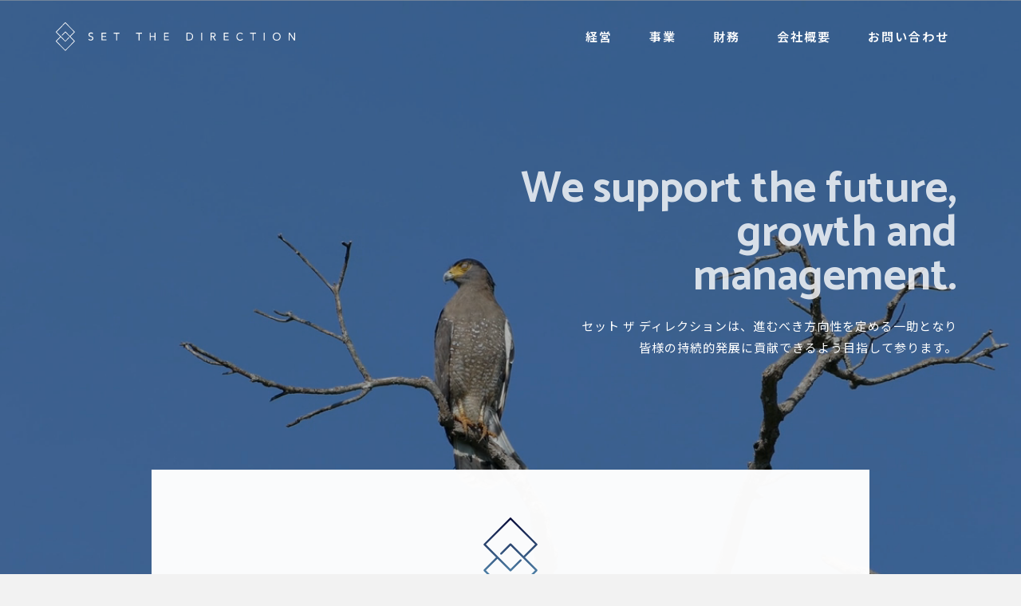

--- FILE ---
content_type: text/html; charset=UTF-8
request_url: https://stdir.co.jp/
body_size: 18698
content:
<!doctype html>
<html lang="ja">
<head>
	<meta charset="UTF-8">
		<meta name="viewport" content="width=device-width, initial-scale=1">
	<link rel="profile" href="http://gmpg.org/xfn/11">
	<meta name='robots' content='index, follow, max-image-preview:large, max-snippet:-1, max-video-preview:-1' />

	<!-- This site is optimized with the Yoast SEO plugin v17.4 - https://yoast.com/wordpress/plugins/seo/ -->
	<title>株式会社セットザディレクション</title>
	<meta name="description" content="ミドルマーケット企業を中心に企業戦略の立案・M&amp;A、事業承継・組織再編、経営、投資・資産運用に関するアドバイザリー業務の株式会社セットザディレクションは、進むべき方向性を定める一助となり、皆様の持続的発展に貢献できるよう目指して参ります。" />
	<link rel="canonical" href="https://stdir.co.jp/" />
	<meta property="og:locale" content="ja_JP" />
	<meta property="og:type" content="website" />
	<meta property="og:title" content="株式会社セットザディレクション" />
	<meta property="og:description" content="ミドルマーケット企業を中心に企業戦略の立案・M&amp;A、事業承継・組織再編、経営、投資・資産運用に関するアドバイザリー業務の株式会社セットザディレクションは、進むべき方向性を定める一助となり、皆様の持続的発展に貢献できるよう目指して参ります。" />
	<meta property="og:url" content="https://stdir.co.jp/" />
	<meta property="og:site_name" content="株式会社セットザディレクション" />
	<meta property="article:modified_time" content="2023-04-25T05:00:33+00:00" />
	<meta property="og:image" content="https://stdir.co.jp/wp-content/uploads/2021/10/logo_b.svg" />
	<meta name="twitter:card" content="summary_large_image" />
	<meta name="twitter:label1" content="推定読み取り時間" />
	<meta name="twitter:data1" content="2分" />
	<script type="application/ld+json" class="yoast-schema-graph">{"@context":"https://schema.org","@graph":[{"@type":"Organization","@id":"https://stdir.co.jp/#organization","name":"\u682a\u5f0f\u4f1a\u793e\u30bb\u30c3\u30c8\u30b6 \u30c7\u30a3\u30ec\u30af\u30b7\u30e7\u30f3","url":"https://stdir.co.jp/","sameAs":[],"logo":{"@type":"ImageObject","@id":"https://stdir.co.jp/#logo","inLanguage":"ja","url":"http://stdir.co.jp/wp-content/uploads/2021/10/logo.svg","contentUrl":"http://stdir.co.jp/wp-content/uploads/2021/10/logo.svg","width":223,"height":254,"caption":"\u682a\u5f0f\u4f1a\u793e\u30bb\u30c3\u30c8\u30b6 \u30c7\u30a3\u30ec\u30af\u30b7\u30e7\u30f3"},"image":{"@id":"https://stdir.co.jp/#logo"}},{"@type":"WebSite","@id":"https://stdir.co.jp/#website","url":"https://stdir.co.jp/","name":"\u682a\u5f0f\u4f1a\u793e\u30bb\u30c3\u30c8\u30b6\u30c7\u30a3\u30ec\u30af\u30b7\u30e7\u30f3","description":"","publisher":{"@id":"https://stdir.co.jp/#organization"},"potentialAction":[{"@type":"SearchAction","target":{"@type":"EntryPoint","urlTemplate":"https://stdir.co.jp/?s={search_term_string}"},"query-input":"required name=search_term_string"}],"inLanguage":"ja"},{"@type":"ImageObject","@id":"https://stdir.co.jp/#primaryimage","inLanguage":"ja","url":"https://stdir.co.jp/wp-content/uploads/2021/10/logo_b.svg","contentUrl":"https://stdir.co.jp/wp-content/uploads/2021/10/logo_b.svg","width":512,"height":512},{"@type":"WebPage","@id":"https://stdir.co.jp/#webpage","url":"https://stdir.co.jp/","name":"\u682a\u5f0f\u4f1a\u793e\u30bb\u30c3\u30c8\u30b6\u30c7\u30a3\u30ec\u30af\u30b7\u30e7\u30f3","isPartOf":{"@id":"https://stdir.co.jp/#website"},"about":{"@id":"https://stdir.co.jp/#organization"},"primaryImageOfPage":{"@id":"https://stdir.co.jp/#primaryimage"},"datePublished":"2020-05-28T02:40:21+00:00","dateModified":"2023-04-25T05:00:33+00:00","description":"\u30df\u30c9\u30eb\u30de\u30fc\u30b1\u30c3\u30c8\u4f01\u696d\u3092\u4e2d\u5fc3\u306b\u4f01\u696d\u6226\u7565\u306e\u7acb\u6848\u30fbM&A\u3001\u4e8b\u696d\u627f\u7d99\u30fb\u7d44\u7e54\u518d\u7de8\u3001\u7d4c\u55b6\u3001\u6295\u8cc7\u30fb\u8cc7\u7523\u904b\u7528\u306b\u95a2\u3059\u308b\u30a2\u30c9\u30d0\u30a4\u30b6\u30ea\u30fc\u696d\u52d9\u306e\u682a\u5f0f\u4f1a\u793e\u30bb\u30c3\u30c8\u30b6\u30c7\u30a3\u30ec\u30af\u30b7\u30e7\u30f3\u306f\u3001\u9032\u3080\u3079\u304d\u65b9\u5411\u6027\u3092\u5b9a\u3081\u308b\u4e00\u52a9\u3068\u306a\u308a\u3001\u7686\u69d8\u306e\u6301\u7d9a\u7684\u767a\u5c55\u306b\u8ca2\u732e\u3067\u304d\u308b\u3088\u3046\u76ee\u6307\u3057\u3066\u53c2\u308a\u307e\u3059\u3002","breadcrumb":{"@id":"https://stdir.co.jp/#breadcrumb"},"inLanguage":"ja","potentialAction":[{"@type":"ReadAction","target":["https://stdir.co.jp/"]}]},{"@type":"BreadcrumbList","@id":"https://stdir.co.jp/#breadcrumb","itemListElement":[{"@type":"ListItem","position":1,"name":"\u30db\u30fc\u30e0"}]}]}</script>
	<!-- / Yoast SEO plugin. -->


<link rel='dns-prefetch' href='//s.w.org' />
<link rel="alternate" type="application/rss+xml" title="株式会社セットザディレクション &raquo; フィード" href="https://stdir.co.jp/feed/" />
<link rel="alternate" type="application/rss+xml" title="株式会社セットザディレクション &raquo; コメントフィード" href="https://stdir.co.jp/comments/feed/" />
		<script type="text/javascript">
			window._wpemojiSettings = {"baseUrl":"https:\/\/s.w.org\/images\/core\/emoji\/13.1.0\/72x72\/","ext":".png","svgUrl":"https:\/\/s.w.org\/images\/core\/emoji\/13.1.0\/svg\/","svgExt":".svg","source":{"concatemoji":"https:\/\/stdir.co.jp\/wp-includes\/js\/wp-emoji-release.min.js?ver=5.8.12"}};
			!function(e,a,t){var n,r,o,i=a.createElement("canvas"),p=i.getContext&&i.getContext("2d");function s(e,t){var a=String.fromCharCode;p.clearRect(0,0,i.width,i.height),p.fillText(a.apply(this,e),0,0);e=i.toDataURL();return p.clearRect(0,0,i.width,i.height),p.fillText(a.apply(this,t),0,0),e===i.toDataURL()}function c(e){var t=a.createElement("script");t.src=e,t.defer=t.type="text/javascript",a.getElementsByTagName("head")[0].appendChild(t)}for(o=Array("flag","emoji"),t.supports={everything:!0,everythingExceptFlag:!0},r=0;r<o.length;r++)t.supports[o[r]]=function(e){if(!p||!p.fillText)return!1;switch(p.textBaseline="top",p.font="600 32px Arial",e){case"flag":return s([127987,65039,8205,9895,65039],[127987,65039,8203,9895,65039])?!1:!s([55356,56826,55356,56819],[55356,56826,8203,55356,56819])&&!s([55356,57332,56128,56423,56128,56418,56128,56421,56128,56430,56128,56423,56128,56447],[55356,57332,8203,56128,56423,8203,56128,56418,8203,56128,56421,8203,56128,56430,8203,56128,56423,8203,56128,56447]);case"emoji":return!s([10084,65039,8205,55357,56613],[10084,65039,8203,55357,56613])}return!1}(o[r]),t.supports.everything=t.supports.everything&&t.supports[o[r]],"flag"!==o[r]&&(t.supports.everythingExceptFlag=t.supports.everythingExceptFlag&&t.supports[o[r]]);t.supports.everythingExceptFlag=t.supports.everythingExceptFlag&&!t.supports.flag,t.DOMReady=!1,t.readyCallback=function(){t.DOMReady=!0},t.supports.everything||(n=function(){t.readyCallback()},a.addEventListener?(a.addEventListener("DOMContentLoaded",n,!1),e.addEventListener("load",n,!1)):(e.attachEvent("onload",n),a.attachEvent("onreadystatechange",function(){"complete"===a.readyState&&t.readyCallback()})),(n=t.source||{}).concatemoji?c(n.concatemoji):n.wpemoji&&n.twemoji&&(c(n.twemoji),c(n.wpemoji)))}(window,document,window._wpemojiSettings);
		</script>
		<style type="text/css">
img.wp-smiley,
img.emoji {
	display: inline !important;
	border: none !important;
	box-shadow: none !important;
	height: 1em !important;
	width: 1em !important;
	margin: 0 .07em !important;
	vertical-align: -0.1em !important;
	background: none !important;
	padding: 0 !important;
}
</style>
	<link rel='stylesheet' id='wp-block-library-css'  href='https://stdir.co.jp/wp-includes/css/dist/block-library/style.min.css?ver=5.8.12' type='text/css' media='all' />
<link rel='stylesheet' id='hello-elementor-css'  href='https://stdir.co.jp/wp-content/themes/hello-elementor/style.min.css?ver=2.4.1' type='text/css' media='all' />
<link rel='stylesheet' id='hello-elementor-theme-style-css'  href='https://stdir.co.jp/wp-content/themes/hello-elementor/theme.min.css?ver=2.4.1' type='text/css' media='all' />
<link rel='stylesheet' id='elementor-icons-css'  href='https://stdir.co.jp/wp-content/plugins/elementor/assets/lib/eicons/css/elementor-icons.min.css?ver=5.13.0' type='text/css' media='all' />
<link rel='stylesheet' id='elementor-frontend-legacy-css'  href='https://stdir.co.jp/wp-content/plugins/elementor/assets/css/frontend-legacy.min.css?ver=3.4.6' type='text/css' media='all' />
<link rel='stylesheet' id='elementor-frontend-css'  href='https://stdir.co.jp/wp-content/plugins/elementor/assets/css/frontend.min.css?ver=3.4.6' type='text/css' media='all' />
<style id='elementor-frontend-inline-css' type='text/css'>
@font-face{font-family:eicons;src:url(https://stdir.co.jp/wp-content/plugins/elementor/assets/lib/eicons/fonts/eicons.eot?5.10.0);src:url(https://stdir.co.jp/wp-content/plugins/elementor/assets/lib/eicons/fonts/eicons.eot?5.10.0#iefix) format("embedded-opentype"),url(https://stdir.co.jp/wp-content/plugins/elementor/assets/lib/eicons/fonts/eicons.woff2?5.10.0) format("woff2"),url(https://stdir.co.jp/wp-content/plugins/elementor/assets/lib/eicons/fonts/eicons.woff?5.10.0) format("woff"),url(https://stdir.co.jp/wp-content/plugins/elementor/assets/lib/eicons/fonts/eicons.ttf?5.10.0) format("truetype"),url(https://stdir.co.jp/wp-content/plugins/elementor/assets/lib/eicons/fonts/eicons.svg?5.10.0#eicon) format("svg");font-weight:400;font-style:normal}
</style>
<link rel='stylesheet' id='elementor-post-13-css'  href='https://stdir.co.jp/wp-content/uploads/elementor/css/post-13.css?ver=1634882171' type='text/css' media='all' />
<link rel='stylesheet' id='elementor-pro-css'  href='https://stdir.co.jp/wp-content/plugins/elementor-pro/assets/css/frontend.min.css?ver=3.4.2' type='text/css' media='all' />
<link rel='stylesheet' id='font-awesome-5-all-css'  href='https://stdir.co.jp/wp-content/plugins/elementor/assets/lib/font-awesome/css/all.min.css?ver=3.4.6' type='text/css' media='all' />
<link rel='stylesheet' id='font-awesome-4-shim-css'  href='https://stdir.co.jp/wp-content/plugins/elementor/assets/lib/font-awesome/css/v4-shims.min.css?ver=3.4.6' type='text/css' media='all' />
<link rel='stylesheet' id='she-header-style-css'  href='https://stdir.co.jp/wp-content/plugins/sticky-header-effects-for-elementor/assets/css/she-header-style.css?ver=1.4.7' type='text/css' media='all' />
<link rel='stylesheet' id='elementor-global-css'  href='https://stdir.co.jp/wp-content/uploads/elementor/css/global.css?ver=1682398838' type='text/css' media='all' />
<link rel='stylesheet' id='elementor-post-8-css'  href='https://stdir.co.jp/wp-content/uploads/elementor/css/post-8.css?ver=1682398839' type='text/css' media='all' />
<link rel='stylesheet' id='elementor-post-24-css'  href='https://stdir.co.jp/wp-content/uploads/elementor/css/post-24.css?ver=1635419400' type='text/css' media='all' />
<link rel='stylesheet' id='elementor-post-28-css'  href='https://stdir.co.jp/wp-content/uploads/elementor/css/post-28.css?ver=1650843993' type='text/css' media='all' />
<link rel='stylesheet' id='google-fonts-1-css'  href='https://fonts.googleapis.com/css?family=Noto+Sans+JP%3A100%2C100italic%2C200%2C200italic%2C300%2C300italic%2C400%2C400italic%2C500%2C500italic%2C600%2C600italic%2C700%2C700italic%2C800%2C800italic%2C900%2C900italic%7CCatamaran%3A100%2C100italic%2C200%2C200italic%2C300%2C300italic%2C400%2C400italic%2C500%2C500italic%2C600%2C600italic%2C700%2C700italic%2C800%2C800italic%2C900%2C900italic%7CRoboto%3A100%2C100italic%2C200%2C200italic%2C300%2C300italic%2C400%2C400italic%2C500%2C500italic%2C600%2C600italic%2C700%2C700italic%2C800%2C800italic%2C900%2C900italic&#038;display=auto&#038;ver=5.8.12' type='text/css' media='all' />
<link rel='stylesheet' id='elementor-icons-shared-0-css'  href='https://stdir.co.jp/wp-content/plugins/elementor/assets/lib/font-awesome/css/fontawesome.min.css?ver=5.15.3' type='text/css' media='all' />
<link rel='stylesheet' id='elementor-icons-fa-solid-css'  href='https://stdir.co.jp/wp-content/plugins/elementor/assets/lib/font-awesome/css/solid.min.css?ver=5.15.3' type='text/css' media='all' />
<script type='text/javascript' src='https://stdir.co.jp/wp-content/plugins/elementor/assets/lib/font-awesome/js/v4-shims.min.js?ver=3.4.6' id='font-awesome-4-shim-js'></script>
<script type='text/javascript' src='https://stdir.co.jp/wp-includes/js/jquery/jquery.min.js?ver=3.6.0' id='jquery-core-js'></script>
<script type='text/javascript' src='https://stdir.co.jp/wp-includes/js/jquery/jquery-migrate.min.js?ver=3.3.2' id='jquery-migrate-js'></script>
<script type='text/javascript' src='https://stdir.co.jp/wp-content/plugins/sticky-header-effects-for-elementor/assets/js/she-header.js?ver=1.4.7' id='she-header-js'></script>
<link rel="https://api.w.org/" href="https://stdir.co.jp/wp-json/" /><link rel="alternate" type="application/json" href="https://stdir.co.jp/wp-json/wp/v2/pages/8" /><link rel="EditURI" type="application/rsd+xml" title="RSD" href="https://stdir.co.jp/xmlrpc.php?rsd" />
<link rel="wlwmanifest" type="application/wlwmanifest+xml" href="https://stdir.co.jp/wp-includes/wlwmanifest.xml" /> 
<meta name="generator" content="WordPress 5.8.12" />
<link rel='shortlink' href='https://stdir.co.jp/' />
<link rel="alternate" type="application/json+oembed" href="https://stdir.co.jp/wp-json/oembed/1.0/embed?url=https%3A%2F%2Fstdir.co.jp%2F" />
<link rel="alternate" type="text/xml+oembed" href="https://stdir.co.jp/wp-json/oembed/1.0/embed?url=https%3A%2F%2Fstdir.co.jp%2F&#038;format=xml" />
		<style type="text/css" id="wp-custom-css">
			a {
	color: #004EA2;
}
.h-logo {
	margin: 0;
	padding: 0;
	font-size: 1rem;
	line-height: 1;
}		</style>
		</head>
<body class="home page-template page-template-elementor_header_footer page page-id-8 wp-custom-logo elementor-default elementor-template-full-width elementor-kit-13 elementor-page elementor-page-8">

		<div data-elementor-type="header" data-elementor-id="24" class="elementor elementor-24 elementor-location-header" data-elementor-settings="[]">
		<div class="elementor-section-wrap">
					<header class="elementor-section elementor-top-section elementor-element elementor-element-43533920 elementor-section-content-middle she-header-yes elementor-section-boxed elementor-section-height-default elementor-section-height-default" data-id="43533920" data-element_type="section" data-settings="{&quot;background_background&quot;:&quot;classic&quot;,&quot;transparent&quot;:&quot;yes&quot;,&quot;scroll_distance&quot;:{&quot;unit&quot;:&quot;px&quot;,&quot;size&quot;:50,&quot;sizes&quot;:[]},&quot;transparent_header_show&quot;:&quot;yes&quot;,&quot;background_show&quot;:&quot;yes&quot;,&quot;background&quot;:&quot;#012C44&quot;,&quot;scroll_distance_mobile&quot;:{&quot;unit&quot;:&quot;px&quot;,&quot;size&quot;:100,&quot;sizes&quot;:[]},&quot;transparent_on&quot;:[&quot;desktop&quot;,&quot;tablet&quot;,&quot;mobile&quot;],&quot;scroll_distance_tablet&quot;:{&quot;unit&quot;:&quot;px&quot;,&quot;size&quot;:&quot;&quot;,&quot;sizes&quot;:[]}}">
							<div class="elementor-background-overlay"></div>
							<div class="elementor-container elementor-column-gap-no">
							<div class="elementor-row">
					<div class="elementor-column elementor-col-50 elementor-top-column elementor-element elementor-element-701c81f6" data-id="701c81f6" data-element_type="column">
			<div class="elementor-column-wrap elementor-element-populated">
							<div class="elementor-widget-wrap">
						<div class="elementor-element elementor-element-72f0dfc2 elementor-widget elementor-widget-theme-site-logo elementor-widget-image" data-id="72f0dfc2" data-element_type="widget" data-widget_type="theme-site-logo.default">
				<div class="elementor-widget-container">
								<div class="elementor-image"><h1 class="h-logo">
													<a href="https://stdir.co.jp">
							<img width="500" height="58" src="https://stdir.co.jp/wp-content/uploads/2021/10/logo_header_01.svg" class="attachment-full size-full" alt="" loading="lazy" />								</a>
														</div>
						</div>
				</div>
						</div>
					</div>
		</div>
				<div class="elementor-column elementor-col-50 elementor-top-column elementor-element elementor-element-531a3a8c" data-id="531a3a8c" data-element_type="column">
			<div class="elementor-column-wrap elementor-element-populated">
							<div class="elementor-widget-wrap">
						<div class="elementor-element elementor-element-ad4eef2 elementor-nav-menu__align-right elementor-nav-menu--dropdown-mobile elementor-nav-menu--stretch elementor-nav-menu__text-align-center elementor-nav-menu--toggle elementor-nav-menu--burger elementor-widget elementor-widget-nav-menu" data-id="ad4eef2" data-element_type="widget" data-settings="{&quot;full_width&quot;:&quot;stretch&quot;,&quot;layout&quot;:&quot;horizontal&quot;,&quot;submenu_icon&quot;:{&quot;value&quot;:&quot;&lt;i class=\&quot;fas fa-caret-down\&quot;&gt;&lt;\/i&gt;&quot;,&quot;library&quot;:&quot;fa-solid&quot;},&quot;toggle&quot;:&quot;burger&quot;}" data-widget_type="nav-menu.default">
				<div class="elementor-widget-container">
						<nav migration_allowed="1" migrated="0" role="navigation" class="elementor-nav-menu--main elementor-nav-menu__container elementor-nav-menu--layout-horizontal e--pointer-none"><ul id="menu-1-ad4eef2" class="elementor-nav-menu"><li class="menu-item menu-item-type-custom menu-item-object-custom menu-item-135"><a href="#Management" class="elementor-item elementor-item-anchor">経営</a></li>
<li class="menu-item menu-item-type-custom menu-item-object-custom menu-item-136"><a href="#Business" class="elementor-item elementor-item-anchor">事業</a></li>
<li class="menu-item menu-item-type-custom menu-item-object-custom menu-item-137"><a href="#Finance" class="elementor-item elementor-item-anchor">財務</a></li>
<li class="menu-item menu-item-type-custom menu-item-object-custom menu-item-138"><a href="#Profile" class="elementor-item elementor-item-anchor">会社概要</a></li>
<li class="menu-item menu-item-type-custom menu-item-object-custom menu-item-443"><a href="#Contact" class="elementor-item elementor-item-anchor">お問い合わせ</a></li>
</ul></nav>
					<div class="elementor-menu-toggle" role="button" tabindex="0" aria-label="Menu Toggle" aria-expanded="false">
			<i aria-hidden="true" role="presentation" class="eicon-menu-bar"></i>			<span class="elementor-screen-only">メニュー</span>
		</div>
			<nav class="elementor-nav-menu--dropdown elementor-nav-menu__container" role="navigation" aria-hidden="true"><ul id="menu-2-ad4eef2" class="elementor-nav-menu"><li class="menu-item menu-item-type-custom menu-item-object-custom menu-item-135"><a href="#Management" class="elementor-item elementor-item-anchor" tabindex="-1">経営</a></li>
<li class="menu-item menu-item-type-custom menu-item-object-custom menu-item-136"><a href="#Business" class="elementor-item elementor-item-anchor" tabindex="-1">事業</a></li>
<li class="menu-item menu-item-type-custom menu-item-object-custom menu-item-137"><a href="#Finance" class="elementor-item elementor-item-anchor" tabindex="-1">財務</a></li>
<li class="menu-item menu-item-type-custom menu-item-object-custom menu-item-138"><a href="#Profile" class="elementor-item elementor-item-anchor" tabindex="-1">会社概要</a></li>
<li class="menu-item menu-item-type-custom menu-item-object-custom menu-item-443"><a href="#Contact" class="elementor-item elementor-item-anchor" tabindex="-1">お問い合わせ</a></li>
</ul></nav>
				</div>
				</div>
						</div>
					</div>
		</div>
								</div>
					</div>
		</header>
				</div>
		</div>
				<div data-elementor-type="wp-page" data-elementor-id="8" class="elementor elementor-8" data-elementor-settings="[]">
						<div class="elementor-inner">
							<div class="elementor-section-wrap">
							<section class="elementor-section elementor-top-section elementor-element elementor-element-713b616 elementor-section-boxed elementor-section-height-default elementor-section-height-default" data-id="713b616" data-element_type="section" data-settings="{&quot;background_background&quot;:&quot;video&quot;,&quot;background_video_link&quot;:&quot;https:\/\/stdir.co.jp\/top_06.mov&quot;,&quot;background_play_on_mobile&quot;:&quot;yes&quot;}">
								<div class="elementor-background-video-container">
													<video class="elementor-background-video-hosted elementor-html5-video" autoplay muted playsinline loop></video>
											</div>
									<div class="elementor-background-overlay"></div>
							<div class="elementor-container elementor-column-gap-default">
							<div class="elementor-row">
					<div class="elementor-column elementor-col-100 elementor-top-column elementor-element elementor-element-8a1abb7" data-id="8a1abb7" data-element_type="column">
			<div class="elementor-column-wrap elementor-element-populated">
							<div class="elementor-widget-wrap">
						<div class="elementor-element elementor-element-0f0fee5 animated-slow elementor-invisible elementor-widget elementor-widget-heading" data-id="0f0fee5" data-element_type="widget" data-settings="{&quot;_animation&quot;:&quot;fadeIn&quot;,&quot;_animation_delay&quot;:2000}" data-widget_type="heading.default">
				<div class="elementor-widget-container">
			<p class="elementor-heading-title elementor-size-default">We support the future, <br>
growth and<br>
management.</p>		</div>
				</div>
				<div class="elementor-element elementor-element-a8e3df7 animated-slow elementor-invisible elementor-widget elementor-widget-text-editor" data-id="a8e3df7" data-element_type="widget" data-settings="{&quot;_animation&quot;:&quot;fadeIn&quot;,&quot;_animation_delay&quot;:3000}" data-widget_type="text-editor.default">
				<div class="elementor-widget-container">
								<div class="elementor-text-editor elementor-clearfix">
				セット ザ ディレクションは、<br class="sp" />進むべき方向性を定める一助となり<br>

皆様の持続的発展に貢献できるよう<br class="sp" />目指して参ります。					</div>
						</div>
				</div>
						</div>
					</div>
		</div>
								</div>
					</div>
		</section>
				<section class="elementor-section elementor-top-section elementor-element elementor-element-f0c96ee elementor-section-boxed elementor-section-height-default elementor-section-height-default" data-id="f0c96ee" data-element_type="section" data-settings="{&quot;background_background&quot;:&quot;classic&quot;}">
						<div class="elementor-container elementor-column-gap-default">
							<div class="elementor-row">
					<div class="elementor-column elementor-col-100 elementor-top-column elementor-element elementor-element-34adc1b animated-slow elementor-invisible" data-id="34adc1b" data-element_type="column" data-settings="{&quot;background_background&quot;:&quot;classic&quot;,&quot;animation&quot;:&quot;fadeInUp&quot;,&quot;animation_delay&quot;:0}">
			<div class="elementor-column-wrap elementor-element-populated">
					<div class="elementor-background-overlay"></div>
							<div class="elementor-widget-wrap">
						<div class="elementor-element elementor-element-8889f69 elementor-widget elementor-widget-image" data-id="8889f69" data-element_type="widget" data-widget_type="image.default">
				<div class="elementor-widget-container">
								<div class="elementor-image">
												<img width="512" height="512" src="https://stdir.co.jp/wp-content/uploads/2021/10/logo_b.svg" class="attachment-full size-full" alt="" loading="lazy" srcset="https://stdir.co.jp/wp-content/uploads//2021/10/logo_b.svg 150w, https://stdir.co.jp/wp-content/uploads//2021/10/logo_b.svg 300w, https://stdir.co.jp/wp-content/uploads//2021/10/logo_b.svg 1024w, https://stdir.co.jp/wp-content/uploads//2021/10/logo_b.svg 512w" sizes="(max-width: 512px) 100vw, 512px" />														</div>
						</div>
				</div>
				<div class="elementor-element elementor-element-43281a6 elementor-widget elementor-widget-image" data-id="43281a6" data-element_type="widget" data-widget_type="image.default">
				<div class="elementor-widget-container">
								<div class="elementor-image">
												<img width="500" height="19" src="https://stdir.co.jp/wp-content/uploads/2021/10/logo_text_bk.svg" class="attachment-full size-full" alt="" loading="lazy" />														</div>
						</div>
				</div>
				<div class="elementor-element elementor-element-b816d38 elementor-widget elementor-widget-heading" data-id="b816d38" data-element_type="widget" data-widget_type="heading.default">
				<div class="elementor-widget-container">
			<h1 class="elementor-heading-title elementor-size-default">セット ザ ディレクション</h1>		</div>
				</div>
				<section class="elementor-section elementor-inner-section elementor-element elementor-element-24dd273 elementor-section-boxed elementor-section-height-default elementor-section-height-default" data-id="24dd273" data-element_type="section">
						<div class="elementor-container elementor-column-gap-default">
							<div class="elementor-row">
					<div class="elementor-column elementor-col-100 elementor-inner-column elementor-element elementor-element-c3dcdf3" data-id="c3dcdf3" data-element_type="column">
			<div class="elementor-column-wrap elementor-element-populated">
							<div class="elementor-widget-wrap">
						<div class="elementor-element elementor-element-d26e8be elementor-widget elementor-widget-text-editor" data-id="d26e8be" data-element_type="widget" data-widget_type="text-editor.default">
				<div class="elementor-widget-container">
								<div class="elementor-text-editor elementor-clearfix">
				<p>これからの時代は、<br />視座は高く視野は広く<br />素早く小さく始めて<br />臨機応変にあり方を変えていく<br />ことにより、進むべき方向性を定めていくことが必要と、我々は考えております。</p>					</div>
						</div>
				</div>
						</div>
					</div>
		</div>
								</div>
					</div>
		</section>
						</div>
					</div>
		</div>
								</div>
					</div>
		</section>
				<section class="elementor-section elementor-top-section elementor-element elementor-element-7265dbc animated-slow elementor-section-boxed elementor-section-height-default elementor-section-height-default elementor-invisible" data-id="7265dbc" data-element_type="section" data-settings="{&quot;animation&quot;:&quot;fadeIn&quot;}">
						<div class="elementor-container elementor-column-gap-default">
							<div class="elementor-row">
					<div class="elementor-column elementor-col-100 elementor-top-column elementor-element elementor-element-0eff65b" data-id="0eff65b" data-element_type="column">
			<div class="elementor-column-wrap elementor-element-populated">
							<div class="elementor-widget-wrap">
						<div class="elementor-element elementor-element-743e4f1 elementor-widget-divider--view-line_text elementor-widget-divider--element-align-center elementor-widget elementor-widget-divider" data-id="743e4f1" data-element_type="widget" data-widget_type="divider.default">
				<div class="elementor-widget-container">
					<div class="elementor-divider">
			<span class="elementor-divider-separator">
							<span class="elementor-divider__text elementor-divider__element">
				SERVICE				</span>
						</span>
		</div>
				</div>
				</div>
						</div>
					</div>
		</div>
								</div>
					</div>
		</section>
				<section class="elementor-section elementor-top-section elementor-element elementor-element-8f32679 elementor-section-boxed elementor-section-height-default elementor-section-height-default" data-id="8f32679" data-element_type="section">
						<div class="elementor-container elementor-column-gap-default">
							<div class="elementor-row">
					<div class="elementor-column elementor-col-33 elementor-top-column elementor-element elementor-element-c5202f5 elementor-invisible" data-id="c5202f5" data-element_type="column" data-settings="{&quot;background_background&quot;:&quot;classic&quot;,&quot;animation&quot;:&quot;fadeIn&quot;,&quot;animation_delay&quot;:0}">
			<div class="elementor-column-wrap elementor-element-populated">
							<div class="elementor-widget-wrap">
						<div class="elementor-element elementor-element-14ae257 elementor-cta--layout-image-above elementor-cta--valign-middle elementor-cta--skin-classic elementor-invisible elementor-widget elementor-widget-call-to-action" data-id="14ae257" data-element_type="widget" data-settings="{&quot;_animation&quot;:&quot;fadeIn&quot;}" data-widget_type="call-to-action.default">
				<div class="elementor-widget-container">
					<div  class="elementor-cta">
					<div class="elementor-cta__bg-wrapper">
				<div class="elementor-cta__bg elementor-bg" style="background-image: url(https://stdir.co.jp/wp-content/uploads/2021/10/mesh-9iY3Sqr1UWY-unsplash-683x1024.jpg);"></div>
				<div class="elementor-cta__bg-overlay"></div>
			</div>
							<div class="elementor-cta__content">
				
									<h2 class="elementor-cta__title elementor-cta__content-item elementor-content-item">
						Management					</h2>
				
									<div class="elementor-cta__description elementor-cta__content-item elementor-content-item">
						経営					</div>
				
									<div class="elementor-cta__button-wrapper elementor-cta__content-item elementor-content-item ">
					<a class="elementor-cta__button elementor-button elementor-size-xl" href="#Management">
						▼					</a>
					</div>
							</div>
						</div>
				</div>
				</div>
						</div>
					</div>
		</div>
				<div class="elementor-column elementor-col-33 elementor-top-column elementor-element elementor-element-f5fd013 elementor-invisible" data-id="f5fd013" data-element_type="column" data-settings="{&quot;background_background&quot;:&quot;classic&quot;,&quot;animation&quot;:&quot;fadeIn&quot;,&quot;animation_delay&quot;:300}">
			<div class="elementor-column-wrap elementor-element-populated">
							<div class="elementor-widget-wrap">
						<div class="elementor-element elementor-element-84e8034 elementor-cta--layout-image-above elementor-cta--valign-middle elementor-cta--skin-classic elementor-invisible elementor-widget elementor-widget-call-to-action" data-id="84e8034" data-element_type="widget" data-settings="{&quot;_animation&quot;:&quot;fadeIn&quot;}" data-widget_type="call-to-action.default">
				<div class="elementor-widget-container">
					<div  class="elementor-cta">
					<div class="elementor-cta__bg-wrapper">
				<div class="elementor-cta__bg elementor-bg" style="background-image: url(https://stdir.co.jp/wp-content/uploads/2021/10/sean-pollock-PhYq704ffdA-unsplash-1024x683.jpg);"></div>
				<div class="elementor-cta__bg-overlay"></div>
			</div>
							<div class="elementor-cta__content">
				
									<h2 class="elementor-cta__title elementor-cta__content-item elementor-content-item">
						Business					</h2>
				
									<div class="elementor-cta__description elementor-cta__content-item elementor-content-item">
						事業					</div>
				
									<div class="elementor-cta__button-wrapper elementor-cta__content-item elementor-content-item ">
					<a class="elementor-cta__button elementor-button elementor-size-xl" href="#Business">
						▼					</a>
					</div>
							</div>
						</div>
				</div>
				</div>
						</div>
					</div>
		</div>
				<div class="elementor-column elementor-col-33 elementor-top-column elementor-element elementor-element-186b225 elementor-invisible" data-id="186b225" data-element_type="column" data-settings="{&quot;background_background&quot;:&quot;classic&quot;,&quot;animation&quot;:&quot;fadeIn&quot;,&quot;animation_delay&quot;:600}">
			<div class="elementor-column-wrap elementor-element-populated">
							<div class="elementor-widget-wrap">
						<div class="elementor-element elementor-element-656004c elementor-cta--layout-image-above elementor-cta--valign-middle elementor-cta--skin-classic elementor-invisible elementor-widget elementor-widget-call-to-action" data-id="656004c" data-element_type="widget" data-settings="{&quot;_animation&quot;:&quot;fadeIn&quot;}" data-widget_type="call-to-action.default">
				<div class="elementor-widget-container">
					<div  class="elementor-cta">
					<div class="elementor-cta__bg-wrapper">
				<div class="elementor-cta__bg elementor-bg" style="background-image: url(https://stdir.co.jp/wp-content/uploads/2021/10/roberto-junior-4fsCBcZt9H8-unsplash-1024x683.jpg);"></div>
				<div class="elementor-cta__bg-overlay"></div>
			</div>
							<div class="elementor-cta__content">
				
									<h2 class="elementor-cta__title elementor-cta__content-item elementor-content-item">
						Finance					</h2>
				
									<div class="elementor-cta__description elementor-cta__content-item elementor-content-item">
						財務					</div>
				
									<div class="elementor-cta__button-wrapper elementor-cta__content-item elementor-content-item ">
					<a class="elementor-cta__button elementor-button elementor-size-xl" href="#Finance">
						▼					</a>
					</div>
							</div>
						</div>
				</div>
				</div>
						</div>
					</div>
		</div>
								</div>
					</div>
		</section>
				<section class="elementor-section elementor-top-section elementor-element elementor-element-8db7335 elementor-section-boxed elementor-section-height-default elementor-section-height-default" data-id="8db7335" data-element_type="section">
						<div class="elementor-container elementor-column-gap-default">
							<div class="elementor-row">
					<div class="elementor-column elementor-col-100 elementor-top-column elementor-element elementor-element-bda457b" data-id="bda457b" data-element_type="column">
			<div class="elementor-column-wrap elementor-element-populated">
							<div class="elementor-widget-wrap">
						<div class="elementor-element elementor-element-488a2af elementor-widget elementor-widget-menu-anchor" data-id="488a2af" data-element_type="widget" data-widget_type="menu-anchor.default">
				<div class="elementor-widget-container">
					<div id="Management" class="elementor-menu-anchor"></div>
				</div>
				</div>
						</div>
					</div>
		</div>
								</div>
					</div>
		</section>
				<section class="elementor-section elementor-top-section elementor-element elementor-element-a8aab97 elementor-section-boxed elementor-section-height-default elementor-section-height-default" data-id="a8aab97" data-element_type="section">
						<div class="elementor-container elementor-column-gap-default">
							<div class="elementor-row">
					<div class="elementor-column elementor-col-100 elementor-top-column elementor-element elementor-element-5b8bef4" data-id="5b8bef4" data-element_type="column" data-settings="{&quot;background_background&quot;:&quot;classic&quot;}">
			<div class="elementor-column-wrap elementor-element-populated">
							<div class="elementor-widget-wrap">
						<div class="elementor-element elementor-element-ce1bae6 elementor-widget elementor-widget-text-editor" data-id="ce1bae6" data-element_type="widget" data-widget_type="text-editor.default">
				<div class="elementor-widget-container">
								<div class="elementor-text-editor elementor-clearfix">
				<p>将来を見据えてご支援いたします</p>					</div>
						</div>
				</div>
				<div class="elementor-element elementor-element-059c8be animated-slow elementor-invisible elementor-widget elementor-widget-heading" data-id="059c8be" data-element_type="widget" data-settings="{&quot;_animation&quot;:&quot;fadeIn&quot;}" data-widget_type="heading.default">
				<div class="elementor-widget-container">
			<h2 class="elementor-heading-title elementor-size-default">経営</h2>		</div>
				</div>
				<div class="elementor-element elementor-element-cd1cde1 elementor-widget elementor-widget-image" data-id="cd1cde1" data-element_type="widget" data-widget_type="image.default">
				<div class="elementor-widget-container">
								<div class="elementor-image">
												<img width="800" height="800" src="https://stdir.co.jp/wp-content/uploads/2021/10/logo_b.svg" class="attachment-large size-large" alt="" loading="lazy" srcset="https://stdir.co.jp/wp-content/uploads//2021/10/logo_b.svg 150w, https://stdir.co.jp/wp-content/uploads//2021/10/logo_b.svg 300w, https://stdir.co.jp/wp-content/uploads//2021/10/logo_b.svg 1024w, https://stdir.co.jp/wp-content/uploads//2021/10/logo_b.svg 512w" sizes="(max-width: 800px) 100vw, 800px" />														</div>
						</div>
				</div>
				<section class="elementor-section elementor-inner-section elementor-element elementor-element-0034bab elementor-section-boxed elementor-section-height-default elementor-section-height-default" data-id="0034bab" data-element_type="section">
						<div class="elementor-container elementor-column-gap-default">
							<div class="elementor-row">
					<div class="elementor-column elementor-col-33 elementor-inner-column elementor-element elementor-element-7f78c38 elementor-invisible" data-id="7f78c38" data-element_type="column" data-settings="{&quot;animation&quot;:&quot;fadeInLeft&quot;,&quot;animation_delay&quot;:500}">
			<div class="elementor-column-wrap elementor-element-populated">
							<div class="elementor-widget-wrap">
						<div class="elementor-element elementor-element-cea6221 elementor-widget elementor-widget-heading" data-id="cea6221" data-element_type="widget" data-widget_type="heading.default">
				<div class="elementor-widget-container">
			<h2 class="elementor-heading-title elementor-size-default">組織再編</h2>		</div>
				</div>
				<div class="elementor-element elementor-element-d3ab915 elementor-widget elementor-widget-text-editor" data-id="d3ab915" data-element_type="widget" data-widget_type="text-editor.default">
				<div class="elementor-widget-container">
								<div class="elementor-text-editor elementor-clearfix">
				<p>Reorganization</p>					</div>
						</div>
				</div>
						</div>
					</div>
		</div>
				<div class="elementor-column elementor-col-33 elementor-inner-column elementor-element elementor-element-6d7b50d animated-slow elementor-invisible" data-id="6d7b50d" data-element_type="column" data-settings="{&quot;animation&quot;:&quot;fadeIn&quot;,&quot;animation_delay&quot;:1000}">
			<div class="elementor-column-wrap elementor-element-populated">
							<div class="elementor-widget-wrap">
						<div class="elementor-element elementor-element-a2d4202 elementor-widget elementor-widget-text-editor" data-id="a2d4202" data-element_type="widget" data-widget_type="text-editor.default">
				<div class="elementor-widget-container">
								<div class="elementor-text-editor elementor-clearfix">
				<ul><li>グループの経営体制を見直したい</li><li>将来の経営者を育成したい</li><li>効率化を図りたい</li></ul>					</div>
						</div>
				</div>
						</div>
					</div>
		</div>
				<div class="elementor-column elementor-col-33 elementor-inner-column elementor-element elementor-element-df37d41 animated-slow elementor-invisible" data-id="df37d41" data-element_type="column" data-settings="{&quot;animation&quot;:&quot;fadeIn&quot;,&quot;animation_delay&quot;:1500}">
			<div class="elementor-column-wrap elementor-element-populated">
							<div class="elementor-widget-wrap">
						<div class="elementor-element elementor-element-d70de6a elementor-widget elementor-widget-text-editor" data-id="d70de6a" data-element_type="widget" data-widget_type="text-editor.default">
				<div class="elementor-widget-container">
								<div class="elementor-text-editor elementor-clearfix">
				<p>・ホールディングス体制へ移行、事業持株会社へ回帰<br />・分社化により経営者ポジションを創造<br />・グループ再編により１事業＝１会社へ</p>					</div>
						</div>
				</div>
						</div>
					</div>
		</div>
								</div>
					</div>
		</section>
				<div class="elementor-element elementor-element-f0e7578 elementor-widget-divider--view-line elementor-widget elementor-widget-divider" data-id="f0e7578" data-element_type="widget" data-widget_type="divider.default">
				<div class="elementor-widget-container">
					<div class="elementor-divider">
			<span class="elementor-divider-separator">
						</span>
		</div>
				</div>
				</div>
				<section class="elementor-section elementor-inner-section elementor-element elementor-element-a32d857 elementor-section-boxed elementor-section-height-default elementor-section-height-default" data-id="a32d857" data-element_type="section">
						<div class="elementor-container elementor-column-gap-default">
							<div class="elementor-row">
					<div class="elementor-column elementor-col-33 elementor-inner-column elementor-element elementor-element-57f4cc3 elementor-invisible" data-id="57f4cc3" data-element_type="column" data-settings="{&quot;animation&quot;:&quot;fadeInLeft&quot;,&quot;animation_delay&quot;:500}">
			<div class="elementor-column-wrap elementor-element-populated">
							<div class="elementor-widget-wrap">
						<div class="elementor-element elementor-element-601f152 elementor-widget elementor-widget-heading" data-id="601f152" data-element_type="widget" data-widget_type="heading.default">
				<div class="elementor-widget-container">
			<h2 class="elementor-heading-title elementor-size-default">事業承継
</h2>		</div>
				</div>
				<div class="elementor-element elementor-element-ff3a7d9 elementor-widget elementor-widget-text-editor" data-id="ff3a7d9" data-element_type="widget" data-widget_type="text-editor.default">
				<div class="elementor-widget-container">
								<div class="elementor-text-editor elementor-clearfix">
				<p>Business Succession</p>					</div>
						</div>
				</div>
						</div>
					</div>
		</div>
				<div class="elementor-column elementor-col-33 elementor-inner-column elementor-element elementor-element-d949748 animated-slow elementor-invisible" data-id="d949748" data-element_type="column" data-settings="{&quot;animation&quot;:&quot;fadeIn&quot;,&quot;animation_delay&quot;:1000}">
			<div class="elementor-column-wrap elementor-element-populated">
							<div class="elementor-widget-wrap">
						<div class="elementor-element elementor-element-4b445cd elementor-widget elementor-widget-text-editor" data-id="4b445cd" data-element_type="widget" data-widget_type="text-editor.default">
				<div class="elementor-widget-container">
								<div class="elementor-text-editor elementor-clearfix">
				<ul><li>株式を承継したい</li><li>経営を承継したい</li><li>後継者がいない</li></ul>					</div>
						</div>
				</div>
						</div>
					</div>
		</div>
				<div class="elementor-column elementor-col-33 elementor-inner-column elementor-element elementor-element-0c83af3 animated-slow elementor-invisible" data-id="0c83af3" data-element_type="column" data-settings="{&quot;animation&quot;:&quot;fadeIn&quot;,&quot;animation_delay&quot;:1500}">
			<div class="elementor-column-wrap elementor-element-populated">
							<div class="elementor-widget-wrap">
						<div class="elementor-element elementor-element-1b34ecb elementor-widget elementor-widget-text-editor" data-id="1b34ecb" data-element_type="widget" data-widget_type="text-editor.default">
				<div class="elementor-widget-container">
								<div class="elementor-text-editor elementor-clearfix">
				<p>・株式承継計画の立案・実行<br />・後継者・幹部教育、経営管理体制の見直し<br />・MBO、M&amp;A</p>					</div>
						</div>
				</div>
						</div>
					</div>
		</div>
								</div>
					</div>
		</section>
				<div class="elementor-element elementor-element-115a724 elementor-widget-divider--view-line elementor-widget elementor-widget-divider" data-id="115a724" data-element_type="widget" data-widget_type="divider.default">
				<div class="elementor-widget-container">
					<div class="elementor-divider">
			<span class="elementor-divider-separator">
						</span>
		</div>
				</div>
				</div>
				<section class="elementor-section elementor-inner-section elementor-element elementor-element-47f6e44 elementor-section-boxed elementor-section-height-default elementor-section-height-default" data-id="47f6e44" data-element_type="section">
						<div class="elementor-container elementor-column-gap-default">
							<div class="elementor-row">
					<div class="elementor-column elementor-col-33 elementor-inner-column elementor-element elementor-element-ec14970 elementor-invisible" data-id="ec14970" data-element_type="column" data-settings="{&quot;animation&quot;:&quot;fadeInLeft&quot;,&quot;animation_delay&quot;:500}">
			<div class="elementor-column-wrap elementor-element-populated">
							<div class="elementor-widget-wrap">
						<div class="elementor-element elementor-element-c3f4b0d elementor-widget elementor-widget-heading" data-id="c3f4b0d" data-element_type="widget" data-widget_type="heading.default">
				<div class="elementor-widget-container">
			<h2 class="elementor-heading-title elementor-size-default">資本政策
</h2>		</div>
				</div>
				<div class="elementor-element elementor-element-948bdb7 elementor-widget elementor-widget-text-editor" data-id="948bdb7" data-element_type="widget" data-widget_type="text-editor.default">
				<div class="elementor-widget-container">
								<div class="elementor-text-editor elementor-clearfix">
				<p>Capital Policy</p>					</div>
						</div>
				</div>
						</div>
					</div>
		</div>
				<div class="elementor-column elementor-col-33 elementor-inner-column elementor-element elementor-element-ea34497 animated-slow elementor-invisible" data-id="ea34497" data-element_type="column" data-settings="{&quot;animation&quot;:&quot;fadeIn&quot;,&quot;animation_delay&quot;:1000}">
			<div class="elementor-column-wrap elementor-element-populated">
							<div class="elementor-widget-wrap">
						<div class="elementor-element elementor-element-689c9c2 elementor-widget elementor-widget-text-editor" data-id="689c9c2" data-element_type="widget" data-widget_type="text-editor.default">
				<div class="elementor-widget-container">
								<div class="elementor-text-editor elementor-clearfix">
				<ul><li>グループの資本関係がややこしい</li><li>役職員にモチベーションを</li><li>気になる株主がいる</li></ul>					</div>
						</div>
				</div>
						</div>
					</div>
		</div>
				<div class="elementor-column elementor-col-33 elementor-inner-column elementor-element elementor-element-5a4039b animated-slow elementor-invisible" data-id="5a4039b" data-element_type="column" data-settings="{&quot;animation&quot;:&quot;fadeIn&quot;,&quot;animation_delay&quot;:1500}">
			<div class="elementor-column-wrap elementor-element-populated">
							<div class="elementor-widget-wrap">
						<div class="elementor-element elementor-element-065d9e6 elementor-widget elementor-widget-text-editor" data-id="065d9e6" data-element_type="widget" data-widget_type="text-editor.default">
				<div class="elementor-widget-container">
								<div class="elementor-text-editor elementor-clearfix">
				<p>・グループ構造を単純化し企業価値を分かり易く<br />・役員・従業員持株会等の導入<br />・持株会社による買取・種類株式の導入</p>					</div>
						</div>
				</div>
						</div>
					</div>
		</div>
								</div>
					</div>
		</section>
						</div>
					</div>
		</div>
								</div>
					</div>
		</section>
				<section class="elementor-section elementor-top-section elementor-element elementor-element-19b231e elementor-section-boxed elementor-section-height-default elementor-section-height-default" data-id="19b231e" data-element_type="section">
						<div class="elementor-container elementor-column-gap-default">
							<div class="elementor-row">
					<div class="elementor-column elementor-col-100 elementor-top-column elementor-element elementor-element-63a276a" data-id="63a276a" data-element_type="column">
			<div class="elementor-column-wrap elementor-element-populated">
							<div class="elementor-widget-wrap">
						<div class="elementor-element elementor-element-0fece8e elementor-widget elementor-widget-menu-anchor" data-id="0fece8e" data-element_type="widget" data-widget_type="menu-anchor.default">
				<div class="elementor-widget-container">
					<div id="Business" class="elementor-menu-anchor"></div>
				</div>
				</div>
						</div>
					</div>
		</div>
								</div>
					</div>
		</section>
				<section class="elementor-section elementor-top-section elementor-element elementor-element-d7c6e67 elementor-section-boxed elementor-section-height-default elementor-section-height-default" data-id="d7c6e67" data-element_type="section">
						<div class="elementor-container elementor-column-gap-default">
							<div class="elementor-row">
					<div class="elementor-column elementor-col-100 elementor-top-column elementor-element elementor-element-05ea394" data-id="05ea394" data-element_type="column" data-settings="{&quot;background_background&quot;:&quot;classic&quot;}">
			<div class="elementor-column-wrap elementor-element-populated">
							<div class="elementor-widget-wrap">
						<div class="elementor-element elementor-element-ef18202 elementor-widget elementor-widget-text-editor" data-id="ef18202" data-element_type="widget" data-widget_type="text-editor.default">
				<div class="elementor-widget-container">
								<div class="elementor-text-editor elementor-clearfix">
				<p>成長に向けてご支援いたします</p>					</div>
						</div>
				</div>
				<div class="elementor-element elementor-element-bdb43cd animated-slow elementor-invisible elementor-widget elementor-widget-heading" data-id="bdb43cd" data-element_type="widget" data-settings="{&quot;_animation&quot;:&quot;fadeIn&quot;}" data-widget_type="heading.default">
				<div class="elementor-widget-container">
			<h2 class="elementor-heading-title elementor-size-default">事業</h2>		</div>
				</div>
				<div class="elementor-element elementor-element-1ff8613 elementor-widget elementor-widget-image" data-id="1ff8613" data-element_type="widget" data-widget_type="image.default">
				<div class="elementor-widget-container">
								<div class="elementor-image">
												<img width="800" height="800" src="https://stdir.co.jp/wp-content/uploads/2021/10/logo_b.svg" class="attachment-large size-large" alt="" loading="lazy" srcset="https://stdir.co.jp/wp-content/uploads//2021/10/logo_b.svg 150w, https://stdir.co.jp/wp-content/uploads//2021/10/logo_b.svg 300w, https://stdir.co.jp/wp-content/uploads//2021/10/logo_b.svg 1024w, https://stdir.co.jp/wp-content/uploads//2021/10/logo_b.svg 512w" sizes="(max-width: 800px) 100vw, 800px" />														</div>
						</div>
				</div>
				<section class="elementor-section elementor-inner-section elementor-element elementor-element-ad83862 elementor-section-boxed elementor-section-height-default elementor-section-height-default" data-id="ad83862" data-element_type="section">
						<div class="elementor-container elementor-column-gap-default">
							<div class="elementor-row">
					<div class="elementor-column elementor-col-33 elementor-inner-column elementor-element elementor-element-3081a64 elementor-invisible" data-id="3081a64" data-element_type="column" data-settings="{&quot;animation&quot;:&quot;fadeInLeft&quot;,&quot;animation_delay&quot;:500}">
			<div class="elementor-column-wrap elementor-element-populated">
							<div class="elementor-widget-wrap">
						<div class="elementor-element elementor-element-e936e8e elementor-widget elementor-widget-heading" data-id="e936e8e" data-element_type="widget" data-widget_type="heading.default">
				<div class="elementor-widget-container">
			<h2 class="elementor-heading-title elementor-size-default">成長戦略</h2>		</div>
				</div>
				<div class="elementor-element elementor-element-2d117fe elementor-widget elementor-widget-text-editor" data-id="2d117fe" data-element_type="widget" data-widget_type="text-editor.default">
				<div class="elementor-widget-container">
								<div class="elementor-text-editor elementor-clearfix">
				<p>Growth Strategy</p>					</div>
						</div>
				</div>
						</div>
					</div>
		</div>
				<div class="elementor-column elementor-col-33 elementor-inner-column elementor-element elementor-element-520c472 animated-slow elementor-invisible" data-id="520c472" data-element_type="column" data-settings="{&quot;animation&quot;:&quot;fadeIn&quot;,&quot;animation_delay&quot;:1000}">
			<div class="elementor-column-wrap elementor-element-populated">
							<div class="elementor-widget-wrap">
						<div class="elementor-element elementor-element-8b1577e elementor-widget elementor-widget-text-editor" data-id="8b1577e" data-element_type="widget" data-widget_type="text-editor.default">
				<div class="elementor-widget-container">
								<div class="elementor-text-editor elementor-clearfix">
				<ul><li>成長に限界を感じている</li><li>ザルで水を汲んでいるようだ</li><li>あれもこれもやらないと..</li></ul>					</div>
						</div>
				</div>
						</div>
					</div>
		</div>
				<div class="elementor-column elementor-col-33 elementor-inner-column elementor-element elementor-element-96706a9 animated-slow elementor-invisible" data-id="96706a9" data-element_type="column" data-settings="{&quot;animation&quot;:&quot;fadeIn&quot;,&quot;animation_delay&quot;:1500}">
			<div class="elementor-column-wrap elementor-element-populated">
							<div class="elementor-widget-wrap">
						<div class="elementor-element elementor-element-5f75e08 elementor-widget elementor-widget-text-editor" data-id="5f75e08" data-element_type="widget" data-widget_type="text-editor.default">
				<div class="elementor-widget-container">
								<div class="elementor-text-editor elementor-clearfix">
				<p>・新規事業・新規市場への進出<br />・財務分析、目標指標（KPI）設定とモニタリング<br />・経営課題の整理・マグニチュード分析・優先順位付け</p>					</div>
						</div>
				</div>
						</div>
					</div>
		</div>
								</div>
					</div>
		</section>
				<div class="elementor-element elementor-element-b519b4f elementor-widget-divider--view-line elementor-widget elementor-widget-divider" data-id="b519b4f" data-element_type="widget" data-widget_type="divider.default">
				<div class="elementor-widget-container">
					<div class="elementor-divider">
			<span class="elementor-divider-separator">
						</span>
		</div>
				</div>
				</div>
				<section class="elementor-section elementor-inner-section elementor-element elementor-element-76b2273 elementor-section-boxed elementor-section-height-default elementor-section-height-default" data-id="76b2273" data-element_type="section">
						<div class="elementor-container elementor-column-gap-default">
							<div class="elementor-row">
					<div class="elementor-column elementor-col-33 elementor-inner-column elementor-element elementor-element-9a7768b elementor-invisible" data-id="9a7768b" data-element_type="column" data-settings="{&quot;animation&quot;:&quot;fadeInLeft&quot;,&quot;animation_delay&quot;:500}">
			<div class="elementor-column-wrap elementor-element-populated">
							<div class="elementor-widget-wrap">
						<div class="elementor-element elementor-element-3231fbb elementor-widget elementor-widget-heading" data-id="3231fbb" data-element_type="widget" data-widget_type="heading.default">
				<div class="elementor-widget-container">
			<h2 class="elementor-heading-title elementor-size-default">業務提携</h2>		</div>
				</div>
				<div class="elementor-element elementor-element-d06ee8f elementor-widget elementor-widget-text-editor" data-id="d06ee8f" data-element_type="widget" data-widget_type="text-editor.default">
				<div class="elementor-widget-container">
								<div class="elementor-text-editor elementor-clearfix">
				<p>Business Partnership</p>					</div>
						</div>
				</div>
						</div>
					</div>
		</div>
				<div class="elementor-column elementor-col-33 elementor-inner-column elementor-element elementor-element-553bc76 animated-slow elementor-invisible" data-id="553bc76" data-element_type="column" data-settings="{&quot;animation&quot;:&quot;fadeIn&quot;,&quot;animation_delay&quot;:1000}">
			<div class="elementor-column-wrap elementor-element-populated">
							<div class="elementor-widget-wrap">
						<div class="elementor-element elementor-element-3bbd577 elementor-widget elementor-widget-text-editor" data-id="3bbd577" data-element_type="widget" data-widget_type="text-editor.default">
				<div class="elementor-widget-container">
								<div class="elementor-text-editor elementor-clearfix">
				<ul><li>提携先が見つからない…</li><li>提携企業とすれ違いが…</li><li>補助金・助成金を活用したい</li></ul>					</div>
						</div>
				</div>
						</div>
					</div>
		</div>
				<div class="elementor-column elementor-col-33 elementor-inner-column elementor-element elementor-element-d084457 animated-slow elementor-invisible" data-id="d084457" data-element_type="column" data-settings="{&quot;animation&quot;:&quot;fadeIn&quot;,&quot;animation_delay&quot;:1500}">
			<div class="elementor-column-wrap elementor-element-populated">
							<div class="elementor-widget-wrap">
						<div class="elementor-element elementor-element-7fbc9d2 elementor-widget elementor-widget-text-editor" data-id="7fbc9d2" data-element_type="widget" data-widget_type="text-editor.default">
				<div class="elementor-widget-container">
								<div class="elementor-text-editor elementor-clearfix">
				<p>・マーケットリサーチ・ビジネスマッチング<br />・共創モデルの再構築・PMOの組成<br />・事業計画の策定支援・地方創生プロジェクトへ参画</p>					</div>
						</div>
				</div>
						</div>
					</div>
		</div>
								</div>
					</div>
		</section>
				<div class="elementor-element elementor-element-1352b17 elementor-widget-divider--view-line elementor-widget elementor-widget-divider" data-id="1352b17" data-element_type="widget" data-widget_type="divider.default">
				<div class="elementor-widget-container">
					<div class="elementor-divider">
			<span class="elementor-divider-separator">
						</span>
		</div>
				</div>
				</div>
				<section class="elementor-section elementor-inner-section elementor-element elementor-element-3db9c0a elementor-section-boxed elementor-section-height-default elementor-section-height-default" data-id="3db9c0a" data-element_type="section">
						<div class="elementor-container elementor-column-gap-default">
							<div class="elementor-row">
					<div class="elementor-column elementor-col-33 elementor-inner-column elementor-element elementor-element-772252b elementor-invisible" data-id="772252b" data-element_type="column" data-settings="{&quot;animation&quot;:&quot;fadeInLeft&quot;,&quot;animation_delay&quot;:500}">
			<div class="elementor-column-wrap elementor-element-populated">
							<div class="elementor-widget-wrap">
						<div class="elementor-element elementor-element-ad2643c elementor-widget elementor-widget-heading" data-id="ad2643c" data-element_type="widget" data-widget_type="heading.default">
				<div class="elementor-widget-container">
			<h2 class="elementor-heading-title elementor-size-default">海外展開</h2>		</div>
				</div>
				<div class="elementor-element elementor-element-314b61d elementor-widget elementor-widget-text-editor" data-id="314b61d" data-element_type="widget" data-widget_type="text-editor.default">
				<div class="elementor-widget-container">
								<div class="elementor-text-editor elementor-clearfix">
				<p>Overseas Expansion</p>					</div>
						</div>
				</div>
						</div>
					</div>
		</div>
				<div class="elementor-column elementor-col-33 elementor-inner-column elementor-element elementor-element-760de1d animated-slow elementor-invisible" data-id="760de1d" data-element_type="column" data-settings="{&quot;animation&quot;:&quot;fadeIn&quot;,&quot;animation_delay&quot;:1000}">
			<div class="elementor-column-wrap elementor-element-populated">
							<div class="elementor-widget-wrap">
						<div class="elementor-element elementor-element-2f9ca0d elementor-widget elementor-widget-text-editor" data-id="2f9ca0d" data-element_type="widget" data-widget_type="text-editor.default">
				<div class="elementor-widget-container">
								<div class="elementor-text-editor elementor-clearfix">
				<ul><li>海外進出を展望しているが…</li><li>支店か、現地法人か…</li><li>パートナー企業を見直したい</li></ul>					</div>
						</div>
				</div>
						</div>
					</div>
		</div>
				<div class="elementor-column elementor-col-33 elementor-inner-column elementor-element elementor-element-3e7e46c animated-slow elementor-invisible" data-id="3e7e46c" data-element_type="column" data-settings="{&quot;animation&quot;:&quot;fadeIn&quot;,&quot;animation_delay&quot;:1500}">
			<div class="elementor-column-wrap elementor-element-populated">
							<div class="elementor-widget-wrap">
						<div class="elementor-element elementor-element-2f69f67 elementor-widget elementor-widget-text-editor" data-id="2f69f67" data-element_type="widget" data-widget_type="text-editor.default">
				<div class="elementor-widget-container">
								<div class="elementor-text-editor elementor-clearfix">
				<p>・市場調査・ビジネスモデルの構築<br />・進出形態の検討・組織再構築<br />・ビジネスモデルの再構築・業務提携/M&amp;A</p>					</div>
						</div>
				</div>
						</div>
					</div>
		</div>
								</div>
					</div>
		</section>
						</div>
					</div>
		</div>
								</div>
					</div>
		</section>
				<section class="elementor-section elementor-top-section elementor-element elementor-element-19eca02 elementor-section-boxed elementor-section-height-default elementor-section-height-default" data-id="19eca02" data-element_type="section">
						<div class="elementor-container elementor-column-gap-default">
							<div class="elementor-row">
					<div class="elementor-column elementor-col-100 elementor-top-column elementor-element elementor-element-ce207da" data-id="ce207da" data-element_type="column">
			<div class="elementor-column-wrap elementor-element-populated">
							<div class="elementor-widget-wrap">
						<div class="elementor-element elementor-element-c892f23 elementor-widget elementor-widget-menu-anchor" data-id="c892f23" data-element_type="widget" data-widget_type="menu-anchor.default">
				<div class="elementor-widget-container">
					<div id="Finance" class="elementor-menu-anchor"></div>
				</div>
				</div>
						</div>
					</div>
		</div>
								</div>
					</div>
		</section>
				<section class="elementor-section elementor-top-section elementor-element elementor-element-5a90c51 elementor-section-boxed elementor-section-height-default elementor-section-height-default" data-id="5a90c51" data-element_type="section">
						<div class="elementor-container elementor-column-gap-default">
							<div class="elementor-row">
					<div class="elementor-column elementor-col-100 elementor-top-column elementor-element elementor-element-40c6b25" data-id="40c6b25" data-element_type="column" data-settings="{&quot;background_background&quot;:&quot;classic&quot;}">
			<div class="elementor-column-wrap elementor-element-populated">
							<div class="elementor-widget-wrap">
						<div class="elementor-element elementor-element-4a3b9a3 elementor-widget elementor-widget-text-editor" data-id="4a3b9a3" data-element_type="widget" data-widget_type="text-editor.default">
				<div class="elementor-widget-container">
								<div class="elementor-text-editor elementor-clearfix">
				<p>経営を数値面からご支援いたします</p>					</div>
						</div>
				</div>
				<div class="elementor-element elementor-element-0f289a2 animated-slow elementor-invisible elementor-widget elementor-widget-heading" data-id="0f289a2" data-element_type="widget" data-settings="{&quot;_animation&quot;:&quot;fadeIn&quot;}" data-widget_type="heading.default">
				<div class="elementor-widget-container">
			<h2 class="elementor-heading-title elementor-size-default">財務</h2>		</div>
				</div>
				<div class="elementor-element elementor-element-a242fc2 elementor-widget elementor-widget-image" data-id="a242fc2" data-element_type="widget" data-widget_type="image.default">
				<div class="elementor-widget-container">
								<div class="elementor-image">
												<img width="800" height="800" src="https://stdir.co.jp/wp-content/uploads/2021/10/logo_b.svg" class="attachment-large size-large" alt="" loading="lazy" srcset="https://stdir.co.jp/wp-content/uploads//2021/10/logo_b.svg 150w, https://stdir.co.jp/wp-content/uploads//2021/10/logo_b.svg 300w, https://stdir.co.jp/wp-content/uploads//2021/10/logo_b.svg 1024w, https://stdir.co.jp/wp-content/uploads//2021/10/logo_b.svg 512w" sizes="(max-width: 800px) 100vw, 800px" />														</div>
						</div>
				</div>
				<section class="elementor-section elementor-inner-section elementor-element elementor-element-fefccf6 elementor-section-boxed elementor-section-height-default elementor-section-height-default" data-id="fefccf6" data-element_type="section">
						<div class="elementor-container elementor-column-gap-default">
							<div class="elementor-row">
					<div class="elementor-column elementor-col-33 elementor-inner-column elementor-element elementor-element-3d67339 elementor-invisible" data-id="3d67339" data-element_type="column" data-settings="{&quot;animation&quot;:&quot;fadeInLeft&quot;,&quot;animation_delay&quot;:500}">
			<div class="elementor-column-wrap elementor-element-populated">
							<div class="elementor-widget-wrap">
						<div class="elementor-element elementor-element-2c53abd elementor-widget elementor-widget-heading" data-id="2c53abd" data-element_type="widget" data-widget_type="heading.default">
				<div class="elementor-widget-container">
			<h2 class="elementor-heading-title elementor-size-default">M&A</h2>		</div>
				</div>
				<div class="elementor-element elementor-element-436b78a elementor-widget elementor-widget-text-editor" data-id="436b78a" data-element_type="widget" data-widget_type="text-editor.default">
				<div class="elementor-widget-container">
								<div class="elementor-text-editor elementor-clearfix">
				<p>Merger And Acquisition</p>					</div>
						</div>
				</div>
						</div>
					</div>
		</div>
				<div class="elementor-column elementor-col-33 elementor-inner-column elementor-element elementor-element-24fb689 animated-slow elementor-invisible" data-id="24fb689" data-element_type="column" data-settings="{&quot;animation&quot;:&quot;fadeIn&quot;,&quot;animation_delay&quot;:1000}">
			<div class="elementor-column-wrap elementor-element-populated">
							<div class="elementor-widget-wrap">
						<div class="elementor-element elementor-element-5c94567 elementor-widget elementor-widget-text-editor" data-id="5c94567" data-element_type="widget" data-widget_type="text-editor.default">
				<div class="elementor-widget-container">
								<div class="elementor-text-editor elementor-clearfix">
				<ul><li>多数の案件が持ち込まれる</li><li>買収の狙った効果を出すには…</li><li>事業の採算にバラつきがある</li></ul>					</div>
						</div>
				</div>
						</div>
					</div>
		</div>
				<div class="elementor-column elementor-col-33 elementor-inner-column elementor-element elementor-element-a8e501a animated-slow elementor-invisible" data-id="a8e501a" data-element_type="column" data-settings="{&quot;animation&quot;:&quot;fadeIn&quot;,&quot;animation_delay&quot;:1500}">
			<div class="elementor-column-wrap elementor-element-populated">
							<div class="elementor-widget-wrap">
						<div class="elementor-element elementor-element-c8c04a7 elementor-widget elementor-widget-text-editor" data-id="c8c04a7" data-element_type="widget" data-widget_type="text-editor.default">
				<div class="elementor-widget-container">
								<div class="elementor-text-editor elementor-clearfix">
				<p>・初期的価値評価・簡易シナジー分析<br />・Day1・スプリント計画の策定支援<br />・事業別採算分析・投資計画の見直し・事業の分離</p>					</div>
						</div>
				</div>
						</div>
					</div>
		</div>
								</div>
					</div>
		</section>
				<div class="elementor-element elementor-element-4add285 elementor-widget-divider--view-line elementor-widget elementor-widget-divider" data-id="4add285" data-element_type="widget" data-widget_type="divider.default">
				<div class="elementor-widget-container">
					<div class="elementor-divider">
			<span class="elementor-divider-separator">
						</span>
		</div>
				</div>
				</div>
				<section class="elementor-section elementor-inner-section elementor-element elementor-element-81623e0 elementor-section-boxed elementor-section-height-default elementor-section-height-default" data-id="81623e0" data-element_type="section">
						<div class="elementor-container elementor-column-gap-default">
							<div class="elementor-row">
					<div class="elementor-column elementor-col-33 elementor-inner-column elementor-element elementor-element-2dff51c elementor-invisible" data-id="2dff51c" data-element_type="column" data-settings="{&quot;animation&quot;:&quot;fadeInLeft&quot;,&quot;animation_delay&quot;:500}">
			<div class="elementor-column-wrap elementor-element-populated">
							<div class="elementor-widget-wrap">
						<div class="elementor-element elementor-element-2f248f0 elementor-widget elementor-widget-heading" data-id="2f248f0" data-element_type="widget" data-widget_type="heading.default">
				<div class="elementor-widget-container">
			<h2 class="elementor-heading-title elementor-size-default">経営管理</h2>		</div>
				</div>
				<div class="elementor-element elementor-element-eabd71d elementor-widget elementor-widget-text-editor" data-id="eabd71d" data-element_type="widget" data-widget_type="text-editor.default">
				<div class="elementor-widget-container">
								<div class="elementor-text-editor elementor-clearfix">
				<p>Business Administration</p>					</div>
						</div>
				</div>
						</div>
					</div>
		</div>
				<div class="elementor-column elementor-col-33 elementor-inner-column elementor-element elementor-element-896e229 animated-slow elementor-invisible" data-id="896e229" data-element_type="column" data-settings="{&quot;animation&quot;:&quot;fadeIn&quot;,&quot;animation_delay&quot;:1000}">
			<div class="elementor-column-wrap elementor-element-populated">
							<div class="elementor-widget-wrap">
						<div class="elementor-element elementor-element-30a096a elementor-widget elementor-widget-text-editor" data-id="30a096a" data-element_type="widget" data-widget_type="text-editor.default">
				<div class="elementor-widget-container">
								<div class="elementor-text-editor elementor-clearfix">
				<ul><li>当期も予算未達…</li><li>本当に儲かっている製品は…</li><li>経営の眼が行き届かない</li></ul>					</div>
						</div>
				</div>
						</div>
					</div>
		</div>
				<div class="elementor-column elementor-col-33 elementor-inner-column elementor-element elementor-element-7d1e058 animated-slow elementor-invisible" data-id="7d1e058" data-element_type="column" data-settings="{&quot;animation&quot;:&quot;fadeIn&quot;,&quot;animation_delay&quot;:1500}">
			<div class="elementor-column-wrap elementor-element-populated">
							<div class="elementor-widget-wrap">
						<div class="elementor-element elementor-element-b50c97f elementor-widget elementor-widget-text-editor" data-id="b50c97f" data-element_type="widget" data-widget_type="text-editor.default">
				<div class="elementor-widget-container">
								<div class="elementor-text-editor elementor-clearfix">
				<p>・予算と行動計画の紐付け・役員報酬制度の見直し<br />・原価計算制度の見直し<br />・内部監査・監査役監査</p>					</div>
						</div>
				</div>
						</div>
					</div>
		</div>
								</div>
					</div>
		</section>
				<div class="elementor-element elementor-element-a72dfcd elementor-widget-divider--view-line elementor-widget elementor-widget-divider" data-id="a72dfcd" data-element_type="widget" data-widget_type="divider.default">
				<div class="elementor-widget-container">
					<div class="elementor-divider">
			<span class="elementor-divider-separator">
						</span>
		</div>
				</div>
				</div>
				<section class="elementor-section elementor-inner-section elementor-element elementor-element-56ac708 elementor-section-boxed elementor-section-height-default elementor-section-height-default" data-id="56ac708" data-element_type="section">
						<div class="elementor-container elementor-column-gap-default">
							<div class="elementor-row">
					<div class="elementor-column elementor-col-33 elementor-inner-column elementor-element elementor-element-f05b820 elementor-invisible" data-id="f05b820" data-element_type="column" data-settings="{&quot;animation&quot;:&quot;fadeInLeft&quot;,&quot;animation_delay&quot;:500}">
			<div class="elementor-column-wrap elementor-element-populated">
							<div class="elementor-widget-wrap">
						<div class="elementor-element elementor-element-c21c86c elementor-widget elementor-widget-heading" data-id="c21c86c" data-element_type="widget" data-widget_type="heading.default">
				<div class="elementor-widget-container">
			<h2 class="elementor-heading-title elementor-size-default">再構築</h2>		</div>
				</div>
				<div class="elementor-element elementor-element-5d9daad elementor-widget elementor-widget-text-editor" data-id="5d9daad" data-element_type="widget" data-widget_type="text-editor.default">
				<div class="elementor-widget-container">
								<div class="elementor-text-editor elementor-clearfix">
				<p>Rebuilding</p>					</div>
						</div>
				</div>
						</div>
					</div>
		</div>
				<div class="elementor-column elementor-col-33 elementor-inner-column elementor-element elementor-element-e525f6f animated-slow elementor-invisible" data-id="e525f6f" data-element_type="column" data-settings="{&quot;animation&quot;:&quot;fadeIn&quot;,&quot;animation_delay&quot;:1000}">
			<div class="elementor-column-wrap elementor-element-populated">
							<div class="elementor-widget-wrap">
						<div class="elementor-element elementor-element-1f848f4 elementor-widget elementor-widget-text-editor" data-id="1f848f4" data-element_type="widget" data-widget_type="text-editor.default">
				<div class="elementor-widget-container">
								<div class="elementor-text-editor elementor-clearfix">
				<ul><li>資産もあるが借入金も多い</li><li>余裕資金はあるが…</li><li>個人としても…</li></ul>					</div>
						</div>
				</div>
						</div>
					</div>
		</div>
				<div class="elementor-column elementor-col-33 elementor-inner-column elementor-element elementor-element-e89b742 animated-slow elementor-invisible" data-id="e89b742" data-element_type="column" data-settings="{&quot;animation&quot;:&quot;fadeIn&quot;,&quot;animation_delay&quot;:1500}">
			<div class="elementor-column-wrap elementor-element-populated">
							<div class="elementor-widget-wrap">
						<div class="elementor-element elementor-element-c331266 elementor-widget elementor-widget-text-editor" data-id="c331266" data-element_type="widget" data-widget_type="text-editor.default">
				<div class="elementor-widget-container">
								<div class="elementor-text-editor elementor-clearfix">
				<p>・資産の資金化による財務体質の強化<br />・運用方法の見直し<br />・法人・個人の財産・所得構造の見直し</p>					</div>
						</div>
				</div>
						</div>
					</div>
		</div>
								</div>
					</div>
		</section>
						</div>
					</div>
		</div>
								</div>
					</div>
		</section>
				<section class="elementor-section elementor-top-section elementor-element elementor-element-1823f18 elementor-section-boxed elementor-section-height-default elementor-section-height-default" data-id="1823f18" data-element_type="section">
						<div class="elementor-container elementor-column-gap-default">
							<div class="elementor-row">
					<div class="elementor-column elementor-col-100 elementor-top-column elementor-element elementor-element-f3814cb" data-id="f3814cb" data-element_type="column">
			<div class="elementor-column-wrap elementor-element-populated">
							<div class="elementor-widget-wrap">
						<div class="elementor-element elementor-element-aea7648 elementor-widget elementor-widget-menu-anchor" data-id="aea7648" data-element_type="widget" data-widget_type="menu-anchor.default">
				<div class="elementor-widget-container">
					<div id="Profile" class="elementor-menu-anchor"></div>
				</div>
				</div>
						</div>
					</div>
		</div>
								</div>
					</div>
		</section>
				<section class="elementor-section elementor-top-section elementor-element elementor-element-3f9638b elementor-section-boxed elementor-section-height-default elementor-section-height-default" data-id="3f9638b" data-element_type="section" data-settings="{&quot;background_background&quot;:&quot;classic&quot;}">
							<div class="elementor-background-overlay"></div>
							<div class="elementor-container elementor-column-gap-no">
							<div class="elementor-row">
					<div class="elementor-column elementor-col-100 elementor-top-column elementor-element elementor-element-b7f92ba" data-id="b7f92ba" data-element_type="column" data-settings="{&quot;background_background&quot;:&quot;classic&quot;}">
			<div class="elementor-column-wrap elementor-element-populated">
					<div class="elementor-background-overlay"></div>
							<div class="elementor-widget-wrap">
						<div class="elementor-element elementor-element-c1b28cc elementor-widget-divider--view-line_text animated-slow elementor-widget-divider--element-align-center elementor-invisible elementor-widget elementor-widget-divider" data-id="c1b28cc" data-element_type="widget" data-settings="{&quot;_animation&quot;:&quot;fadeIn&quot;,&quot;_animation_delay&quot;:500}" data-widget_type="divider.default">
				<div class="elementor-widget-container">
					<div class="elementor-divider">
			<span class="elementor-divider-separator">
							<span class="elementor-divider__text elementor-divider__element">
				COMPANY PROFILE				</span>
						</span>
		</div>
				</div>
				</div>
						</div>
					</div>
		</div>
								</div>
					</div>
		</section>
				<section class="elementor-section elementor-top-section elementor-element elementor-element-7399a43 animated-slow elementor-section-boxed elementor-section-height-default elementor-section-height-default elementor-invisible" data-id="7399a43" data-element_type="section" data-settings="{&quot;animation&quot;:&quot;fadeIn&quot;,&quot;animation_delay&quot;:500}">
						<div class="elementor-container elementor-column-gap-default">
							<div class="elementor-row">
					<div class="elementor-column elementor-col-100 elementor-top-column elementor-element elementor-element-335ea77" data-id="335ea77" data-element_type="column" data-settings="{&quot;background_background&quot;:&quot;classic&quot;}">
			<div class="elementor-column-wrap elementor-element-populated">
							<div class="elementor-widget-wrap">
						<section class="elementor-section elementor-inner-section elementor-element elementor-element-e80047f elementor-section-boxed elementor-section-height-default elementor-section-height-default" data-id="e80047f" data-element_type="section">
						<div class="elementor-container elementor-column-gap-default">
							<div class="elementor-row">
					<div class="elementor-column elementor-col-50 elementor-inner-column elementor-element elementor-element-183ede2" data-id="183ede2" data-element_type="column">
			<div class="elementor-column-wrap elementor-element-populated">
							<div class="elementor-widget-wrap">
						<div class="elementor-element elementor-element-95e568e elementor-widget elementor-widget-text-editor" data-id="95e568e" data-element_type="widget" data-widget_type="text-editor.default">
				<div class="elementor-widget-container">
								<div class="elementor-text-editor elementor-clearfix">
				<p><strong>商号</strong></p>					</div>
						</div>
				</div>
						</div>
					</div>
		</div>
				<div class="elementor-column elementor-col-50 elementor-inner-column elementor-element elementor-element-fdfde41" data-id="fdfde41" data-element_type="column">
			<div class="elementor-column-wrap elementor-element-populated">
							<div class="elementor-widget-wrap">
						<div class="elementor-element elementor-element-38af84a elementor-widget elementor-widget-text-editor" data-id="38af84a" data-element_type="widget" data-widget_type="text-editor.default">
				<div class="elementor-widget-container">
								<div class="elementor-text-editor elementor-clearfix">
				<p>株式会社 セット ザ ディレクション</p>					</div>
						</div>
				</div>
						</div>
					</div>
		</div>
								</div>
					</div>
		</section>
				<section class="elementor-section elementor-inner-section elementor-element elementor-element-aeec9ae elementor-section-boxed elementor-section-height-default elementor-section-height-default" data-id="aeec9ae" data-element_type="section">
						<div class="elementor-container elementor-column-gap-default">
							<div class="elementor-row">
					<div class="elementor-column elementor-col-50 elementor-inner-column elementor-element elementor-element-79fc8c6" data-id="79fc8c6" data-element_type="column">
			<div class="elementor-column-wrap elementor-element-populated">
							<div class="elementor-widget-wrap">
						<div class="elementor-element elementor-element-f9aaaa5 elementor-widget elementor-widget-text-editor" data-id="f9aaaa5" data-element_type="widget" data-widget_type="text-editor.default">
				<div class="elementor-widget-container">
								<div class="elementor-text-editor elementor-clearfix">
				<p><strong>所在地</strong></p>					</div>
						</div>
				</div>
						</div>
					</div>
		</div>
				<div class="elementor-column elementor-col-50 elementor-inner-column elementor-element elementor-element-f12bf0e" data-id="f12bf0e" data-element_type="column">
			<div class="elementor-column-wrap elementor-element-populated">
							<div class="elementor-widget-wrap">
						<div class="elementor-element elementor-element-ccab118 elementor-widget elementor-widget-text-editor" data-id="ccab118" data-element_type="widget" data-widget_type="text-editor.default">
				<div class="elementor-widget-container">
								<div class="elementor-text-editor elementor-clearfix">
				<p>東京・札幌・那覇・さいたま</p>					</div>
						</div>
				</div>
						</div>
					</div>
		</div>
								</div>
					</div>
		</section>
				<section class="elementor-section elementor-inner-section elementor-element elementor-element-e6a0618 elementor-section-boxed elementor-section-height-default elementor-section-height-default" data-id="e6a0618" data-element_type="section">
						<div class="elementor-container elementor-column-gap-default">
							<div class="elementor-row">
					<div class="elementor-column elementor-col-50 elementor-inner-column elementor-element elementor-element-668540b" data-id="668540b" data-element_type="column">
			<div class="elementor-column-wrap elementor-element-populated">
							<div class="elementor-widget-wrap">
						<div class="elementor-element elementor-element-ec754ad elementor-widget elementor-widget-text-editor" data-id="ec754ad" data-element_type="widget" data-widget_type="text-editor.default">
				<div class="elementor-widget-container">
								<div class="elementor-text-editor elementor-clearfix">
				<p><strong>代表者</strong></p>					</div>
						</div>
				</div>
						</div>
					</div>
		</div>
				<div class="elementor-column elementor-col-50 elementor-inner-column elementor-element elementor-element-3191437" data-id="3191437" data-element_type="column">
			<div class="elementor-column-wrap elementor-element-populated">
							<div class="elementor-widget-wrap">
						<div class="elementor-element elementor-element-2325185 elementor-widget elementor-widget-text-editor" data-id="2325185" data-element_type="widget" data-widget_type="text-editor.default">
				<div class="elementor-widget-container">
								<div class="elementor-text-editor elementor-clearfix">
				<p>代表取締役　斎藤 毅文</p>					</div>
						</div>
				</div>
				<div class="elementor-element elementor-element-9d547c8 elementor-widget elementor-widget-text-editor" data-id="9d547c8" data-element_type="widget" data-widget_type="text-editor.default">
				<div class="elementor-widget-container">
								<div class="elementor-text-editor elementor-clearfix">
				<p>CEO Takaaki Saito</p>					</div>
						</div>
				</div>
						</div>
					</div>
		</div>
								</div>
					</div>
		</section>
				<section class="elementor-section elementor-inner-section elementor-element elementor-element-838e9eb elementor-section-boxed elementor-section-height-default elementor-section-height-default" data-id="838e9eb" data-element_type="section">
						<div class="elementor-container elementor-column-gap-default">
							<div class="elementor-row">
					<div class="elementor-column elementor-col-50 elementor-inner-column elementor-element elementor-element-744c5dc" data-id="744c5dc" data-element_type="column">
			<div class="elementor-column-wrap elementor-element-populated">
							<div class="elementor-widget-wrap">
						<div class="elementor-element elementor-element-24137ba elementor-widget elementor-widget-text-editor" data-id="24137ba" data-element_type="widget" data-widget_type="text-editor.default">
				<div class="elementor-widget-container">
								<div class="elementor-text-editor elementor-clearfix">
				<p><strong>事業内容</strong></p>					</div>
						</div>
				</div>
						</div>
					</div>
		</div>
				<div class="elementor-column elementor-col-50 elementor-inner-column elementor-element elementor-element-ea68597" data-id="ea68597" data-element_type="column">
			<div class="elementor-column-wrap elementor-element-populated">
							<div class="elementor-widget-wrap">
						<div class="elementor-element elementor-element-24a3afd elementor-widget elementor-widget-text-editor" data-id="24a3afd" data-element_type="widget" data-widget_type="text-editor.default">
				<div class="elementor-widget-container">
								<div class="elementor-text-editor elementor-clearfix">
				<ul><li>企業戦略の立案・M&amp;Aに関するアドバイザリー業務</li><li>事業承継・組織再編に関するアドバイザリー業務</li><li>経営アドバイザリー業務</li><li>投資・資産運用に関するアドバイザリー業務</li></ul>					</div>
						</div>
				</div>
						</div>
					</div>
		</div>
								</div>
					</div>
		</section>
				<section class="elementor-section elementor-inner-section elementor-element elementor-element-d5d5da3 elementor-section-boxed elementor-section-height-default elementor-section-height-default" data-id="d5d5da3" data-element_type="section">
						<div class="elementor-container elementor-column-gap-default">
							<div class="elementor-row">
					<div class="elementor-column elementor-col-50 elementor-inner-column elementor-element elementor-element-395afe0" data-id="395afe0" data-element_type="column">
			<div class="elementor-column-wrap elementor-element-populated">
							<div class="elementor-widget-wrap">
						<div class="elementor-element elementor-element-c6c0785 elementor-widget elementor-widget-text-editor" data-id="c6c0785" data-element_type="widget" data-widget_type="text-editor.default">
				<div class="elementor-widget-container">
								<div class="elementor-text-editor elementor-clearfix">
				<p><strong>沿革</strong></p>					</div>
						</div>
				</div>
						</div>
					</div>
		</div>
				<div class="elementor-column elementor-col-50 elementor-inner-column elementor-element elementor-element-c458a47" data-id="c458a47" data-element_type="column">
			<div class="elementor-column-wrap elementor-element-populated">
							<div class="elementor-widget-wrap">
						<div class="elementor-element elementor-element-d8bde9b elementor-widget elementor-widget-text-editor" data-id="d8bde9b" data-element_type="widget" data-widget_type="text-editor.default">
				<div class="elementor-widget-container">
								<div class="elementor-text-editor elementor-clearfix">
				<p>2021年9月 設立</p>					</div>
						</div>
				</div>
						</div>
					</div>
		</div>
								</div>
					</div>
		</section>
						</div>
					</div>
		</div>
								</div>
					</div>
		</section>
				<section class="elementor-section elementor-top-section elementor-element elementor-element-64b591e animated-slow elementor-section-boxed elementor-section-height-default elementor-section-height-default elementor-invisible" data-id="64b591e" data-element_type="section" data-settings="{&quot;animation&quot;:&quot;fadeIn&quot;}">
						<div class="elementor-container elementor-column-gap-default">
							<div class="elementor-row">
					<div class="elementor-column elementor-col-100 elementor-top-column elementor-element elementor-element-eb57186" data-id="eb57186" data-element_type="column">
			<div class="elementor-column-wrap elementor-element-populated">
							<div class="elementor-widget-wrap">
						<div class="elementor-element elementor-element-79437aa elementor-widget-divider--view-line_text elementor-widget-divider--element-align-center elementor-widget elementor-widget-divider" data-id="79437aa" data-element_type="widget" data-widget_type="divider.default">
				<div class="elementor-widget-container">
					<div class="elementor-divider">
			<span class="elementor-divider-separator">
							<span class="elementor-divider__text elementor-divider__element">
				CEO’s BIOGRAPHY				</span>
						</span>
		</div>
				</div>
				</div>
						</div>
					</div>
		</div>
								</div>
					</div>
		</section>
				<section class="elementor-section elementor-top-section elementor-element elementor-element-c43f9f5 animated-slow elementor-section-boxed elementor-section-height-default elementor-section-height-default elementor-invisible" data-id="c43f9f5" data-element_type="section" data-settings="{&quot;animation&quot;:&quot;fadeIn&quot;,&quot;animation_delay&quot;:500}">
						<div class="elementor-container elementor-column-gap-default">
							<div class="elementor-row">
					<div class="elementor-column elementor-col-100 elementor-top-column elementor-element elementor-element-517d541" data-id="517d541" data-element_type="column" data-settings="{&quot;background_background&quot;:&quot;classic&quot;}">
			<div class="elementor-column-wrap elementor-element-populated">
							<div class="elementor-widget-wrap">
						<section class="elementor-section elementor-inner-section elementor-element elementor-element-64b403e elementor-section-boxed elementor-section-height-default elementor-section-height-default" data-id="64b403e" data-element_type="section">
						<div class="elementor-container elementor-column-gap-default">
							<div class="elementor-row">
					<div class="elementor-column elementor-col-50 elementor-inner-column elementor-element elementor-element-eeb48db" data-id="eeb48db" data-element_type="column">
			<div class="elementor-column-wrap elementor-element-populated">
							<div class="elementor-widget-wrap">
						<div class="elementor-element elementor-element-8eaf069 elementor-widget elementor-widget-text-editor" data-id="8eaf069" data-element_type="widget" data-widget_type="text-editor.default">
				<div class="elementor-widget-container">
								<div class="elementor-text-editor elementor-clearfix">
				<p><strong>有限責任監査法人トーマツ</strong><br />1995年〜2021年</p>					</div>
						</div>
				</div>
						</div>
					</div>
		</div>
				<div class="elementor-column elementor-col-50 elementor-inner-column elementor-element elementor-element-6e33c3c" data-id="6e33c3c" data-element_type="column">
			<div class="elementor-column-wrap elementor-element-populated">
							<div class="elementor-widget-wrap">
						<div class="elementor-element elementor-element-7868762 elementor-widget elementor-widget-text-editor" data-id="7868762" data-element_type="widget" data-widget_type="text-editor.default">
				<div class="elementor-widget-container">
								<div class="elementor-text-editor elementor-clearfix">
				<p>ミドルマーケット企業を中心に、 M&amp;A、資本政策、事業承継、株式上場、事業再生、スタートアップ支援、事業再構築、財務再構築、組織再構築、DX戦略策定、会計監査等につき25年以上の経験を有する。</p>					</div>
						</div>
				</div>
						</div>
					</div>
		</div>
								</div>
					</div>
		</section>
				<section class="elementor-section elementor-inner-section elementor-element elementor-element-c165076 elementor-section-boxed elementor-section-height-default elementor-section-height-default" data-id="c165076" data-element_type="section">
						<div class="elementor-container elementor-column-gap-default">
							<div class="elementor-row">
					<div class="elementor-column elementor-col-50 elementor-inner-column elementor-element elementor-element-6313a3f" data-id="6313a3f" data-element_type="column">
			<div class="elementor-column-wrap elementor-element-populated">
							<div class="elementor-widget-wrap">
						<div class="elementor-element elementor-element-9870d47 elementor-widget elementor-widget-text-editor" data-id="9870d47" data-element_type="widget" data-widget_type="text-editor.default">
				<div class="elementor-widget-container">
								<div class="elementor-text-editor elementor-clearfix">
				<p>2012年</p>					</div>
						</div>
				</div>
						</div>
					</div>
		</div>
				<div class="elementor-column elementor-col-50 elementor-inner-column elementor-element elementor-element-8f69eee" data-id="8f69eee" data-element_type="column">
			<div class="elementor-column-wrap elementor-element-populated">
							<div class="elementor-widget-wrap">
						<div class="elementor-element elementor-element-904a050 elementor-widget elementor-widget-text-editor" data-id="904a050" data-element_type="widget" data-widget_type="text-editor.default">
				<div class="elementor-widget-container">
								<div class="elementor-text-editor elementor-clearfix">
				<p>パートナー就任</p>					</div>
						</div>
				</div>
						</div>
					</div>
		</div>
								</div>
					</div>
		</section>
				<section class="elementor-section elementor-inner-section elementor-element elementor-element-f54e446 elementor-section-boxed elementor-section-height-default elementor-section-height-default" data-id="f54e446" data-element_type="section">
						<div class="elementor-container elementor-column-gap-default">
							<div class="elementor-row">
					<div class="elementor-column elementor-col-50 elementor-inner-column elementor-element elementor-element-abf955b" data-id="abf955b" data-element_type="column">
			<div class="elementor-column-wrap elementor-element-populated">
							<div class="elementor-widget-wrap">
						<div class="elementor-element elementor-element-76c80a5 elementor-widget elementor-widget-text-editor" data-id="76c80a5" data-element_type="widget" data-widget_type="text-editor.default">
				<div class="elementor-widget-container">
								<div class="elementor-text-editor elementor-clearfix">
				<p>2018年</p>					</div>
						</div>
				</div>
						</div>
					</div>
		</div>
				<div class="elementor-column elementor-col-50 elementor-inner-column elementor-element elementor-element-715c2d5" data-id="715c2d5" data-element_type="column">
			<div class="elementor-column-wrap elementor-element-populated">
							<div class="elementor-widget-wrap">
						<div class="elementor-element elementor-element-12d5fe2 elementor-widget elementor-widget-text-editor" data-id="12d5fe2" data-element_type="widget" data-widget_type="text-editor.default">
				<div class="elementor-widget-container">
								<div class="elementor-text-editor elementor-clearfix">
				<p>アドバイザリー事業部　ディスラプティブ・イベンツ・ アドバイザリーグループを立上</p>					</div>
						</div>
				</div>
						</div>
					</div>
		</div>
								</div>
					</div>
		</section>
				<div class="elementor-element elementor-element-b4dfd1c elementor-widget-divider--view-line elementor-widget elementor-widget-divider" data-id="b4dfd1c" data-element_type="widget" data-widget_type="divider.default">
				<div class="elementor-widget-container">
					<div class="elementor-divider">
			<span class="elementor-divider-separator">
						</span>
		</div>
				</div>
				</div>
				<section class="elementor-section elementor-inner-section elementor-element elementor-element-efb8be1 elementor-section-boxed elementor-section-height-default elementor-section-height-default" data-id="efb8be1" data-element_type="section">
						<div class="elementor-container elementor-column-gap-default">
							<div class="elementor-row">
					<div class="elementor-column elementor-col-50 elementor-inner-column elementor-element elementor-element-8867773" data-id="8867773" data-element_type="column">
			<div class="elementor-column-wrap elementor-element-populated">
							<div class="elementor-widget-wrap">
						<div class="elementor-element elementor-element-e8efbb1 elementor-widget elementor-widget-text-editor" data-id="e8efbb1" data-element_type="widget" data-widget_type="text-editor.default">
				<div class="elementor-widget-container">
								<div class="elementor-text-editor elementor-clearfix">
				<p><strong>メガバンク</strong><br />2000年〜2011年</p>					</div>
						</div>
				</div>
						</div>
					</div>
		</div>
				<div class="elementor-column elementor-col-50 elementor-inner-column elementor-element elementor-element-4516b44" data-id="4516b44" data-element_type="column">
			<div class="elementor-column-wrap elementor-element-populated">
							<div class="elementor-widget-wrap">
						<div class="elementor-element elementor-element-d7afa8f elementor-widget elementor-widget-text-editor" data-id="d7afa8f" data-element_type="widget" data-widget_type="text-editor.default">
				<div class="elementor-widget-container">
								<div class="elementor-text-editor elementor-clearfix">
				<p>国内企業を中心に、成長戦略策定、事業戦略遂行、M&amp;A、事業承継、事業再生、ストラクチャードファイナンス、不動産流動化、法人営業等につき11年の業務経験を有する。</p>					</div>
						</div>
				</div>
						</div>
					</div>
		</div>
								</div>
					</div>
		</section>
				<div class="elementor-element elementor-element-3697b31 elementor-widget-divider--view-line elementor-widget elementor-widget-divider" data-id="3697b31" data-element_type="widget" data-widget_type="divider.default">
				<div class="elementor-widget-container">
					<div class="elementor-divider">
			<span class="elementor-divider-separator">
						</span>
		</div>
				</div>
				</div>
				<section class="elementor-section elementor-inner-section elementor-element elementor-element-4c0f058 elementor-section-boxed elementor-section-height-default elementor-section-height-default" data-id="4c0f058" data-element_type="section">
						<div class="elementor-container elementor-column-gap-default">
							<div class="elementor-row">
					<div class="elementor-column elementor-col-50 elementor-inner-column elementor-element elementor-element-45cc536" data-id="45cc536" data-element_type="column">
			<div class="elementor-column-wrap elementor-element-populated">
							<div class="elementor-widget-wrap">
						<div class="elementor-element elementor-element-7fe780e elementor-widget elementor-widget-text-editor" data-id="7fe780e" data-element_type="widget" data-widget_type="text-editor.default">
				<div class="elementor-widget-container">
								<div class="elementor-text-editor elementor-clearfix">
				<p><strong>早稲田大学 エクステンションセンター</strong><br />2007年〜2012年</p>					</div>
						</div>
				</div>
						</div>
					</div>
		</div>
				<div class="elementor-column elementor-col-50 elementor-inner-column elementor-element elementor-element-a6f8493" data-id="a6f8493" data-element_type="column">
			<div class="elementor-column-wrap elementor-element-populated">
							<div class="elementor-widget-wrap">
						<div class="elementor-element elementor-element-21aee5f elementor-widget elementor-widget-text-editor" data-id="21aee5f" data-element_type="widget" data-widget_type="text-editor.default">
				<div class="elementor-widget-container">
								<div class="elementor-text-editor elementor-clearfix">
				<p>M&amp;Aの進め方、経営意思決定のための会計管理について講義を担当。</p>					</div>
						</div>
				</div>
						</div>
					</div>
		</div>
								</div>
					</div>
		</section>
						</div>
					</div>
		</div>
								</div>
					</div>
		</section>
				<section class="elementor-section elementor-top-section elementor-element elementor-element-d0d0391 elementor-section-boxed elementor-section-height-default elementor-section-height-default" data-id="d0d0391" data-element_type="section">
						<div class="elementor-container elementor-column-gap-default">
							<div class="elementor-row">
					<div class="elementor-column elementor-col-100 elementor-top-column elementor-element elementor-element-1e0bb76" data-id="1e0bb76" data-element_type="column">
			<div class="elementor-column-wrap elementor-element-populated">
							<div class="elementor-widget-wrap">
						<div class="elementor-element elementor-element-814c749 elementor-widget elementor-widget-menu-anchor" data-id="814c749" data-element_type="widget" data-widget_type="menu-anchor.default">
				<div class="elementor-widget-container">
					<div id="Contact" class="elementor-menu-anchor"></div>
				</div>
				</div>
						</div>
					</div>
		</div>
								</div>
					</div>
		</section>
				<section class="elementor-section elementor-top-section elementor-element elementor-element-e79aef4 animated-slow elementor-section-boxed elementor-section-height-default elementor-section-height-default elementor-invisible" data-id="e79aef4" data-element_type="section" data-settings="{&quot;animation&quot;:&quot;fadeIn&quot;}">
						<div class="elementor-container elementor-column-gap-default">
							<div class="elementor-row">
					<div class="elementor-column elementor-col-100 elementor-top-column elementor-element elementor-element-bb05b49" data-id="bb05b49" data-element_type="column">
			<div class="elementor-column-wrap elementor-element-populated">
							<div class="elementor-widget-wrap">
						<div class="elementor-element elementor-element-7602184 elementor-widget-divider--view-line_text elementor-widget-divider--element-align-center elementor-widget elementor-widget-divider" data-id="7602184" data-element_type="widget" data-widget_type="divider.default">
				<div class="elementor-widget-container">
					<div class="elementor-divider">
			<span class="elementor-divider-separator">
							<span class="elementor-divider__text elementor-divider__element">
				CONTACT				</span>
						</span>
		</div>
				</div>
				</div>
						</div>
					</div>
		</div>
								</div>
					</div>
		</section>
				<section class="elementor-section elementor-top-section elementor-element elementor-element-23453c2 animated-slow elementor-section-boxed elementor-section-height-default elementor-section-height-default elementor-invisible" data-id="23453c2" data-element_type="section" data-settings="{&quot;animation&quot;:&quot;fadeIn&quot;,&quot;animation_delay&quot;:500}">
						<div class="elementor-container elementor-column-gap-default">
							<div class="elementor-row">
					<div class="elementor-column elementor-col-50 elementor-top-column elementor-element elementor-element-2ccfe19" data-id="2ccfe19" data-element_type="column" data-settings="{&quot;background_background&quot;:&quot;classic&quot;}">
			<div class="elementor-column-wrap elementor-element-populated">
							<div class="elementor-widget-wrap">
						<div class="elementor-element elementor-element-2016eab elementor-widget elementor-widget-text-editor" data-id="2016eab" data-element_type="widget" data-widget_type="text-editor.default">
				<div class="elementor-widget-container">
								<div class="elementor-text-editor elementor-clearfix">
				入力フォームからお気軽にお問い合わせください。<br class="pc" />
担当者からご返信させていただきます。					</div>
						</div>
				</div>
						</div>
					</div>
		</div>
				<div class="elementor-column elementor-col-50 elementor-top-column elementor-element elementor-element-033e093" data-id="033e093" data-element_type="column" data-settings="{&quot;background_background&quot;:&quot;classic&quot;}">
			<div class="elementor-column-wrap elementor-element-populated">
							<div class="elementor-widget-wrap">
						<div class="elementor-element elementor-element-348ba02 elementor-button-align-stretch elementor-widget elementor-widget-form" data-id="348ba02" data-element_type="widget" data-settings="{&quot;step_next_label&quot;:&quot;Next&quot;,&quot;step_previous_label&quot;:&quot;Previous&quot;,&quot;button_width&quot;:&quot;100&quot;,&quot;step_type&quot;:&quot;number_text&quot;,&quot;step_icon_shape&quot;:&quot;circle&quot;}" data-widget_type="form.default">
				<div class="elementor-widget-container">
					<form class="elementor-form" method="post" name="New Form">
			<input type="hidden" name="post_id" value="8"/>
			<input type="hidden" name="form_id" value="348ba02"/>
			<input type="hidden" name="referer_title" value="株式会社セットザディレクション" />

							<input type="hidden" name="queried_id" value="8"/>
			
			<div class="elementor-form-fields-wrapper elementor-labels-above">
								<div class="elementor-field-type-text elementor-field-group elementor-column elementor-field-group-name elementor-col-100 elementor-field-required elementor-mark-required">
					<label for="form-field-name" class="elementor-field-label">名前</label><input size="1" type="text" name="form_fields[name]" id="form-field-name" class="elementor-field elementor-size-sm  elementor-field-textual" placeholder="名前" required="required" aria-required="true">				</div>
								<div class="elementor-field-type-text elementor-field-group elementor-column elementor-field-group-field_48a9880 elementor-col-100 elementor-field-required elementor-mark-required">
					<label for="form-field-field_48a9880" class="elementor-field-label">フリガナ</label><input size="1" type="text" name="form_fields[field_48a9880]" id="form-field-field_48a9880" class="elementor-field elementor-size-sm  elementor-field-textual" placeholder="フリガナ" required="required" aria-required="true">				</div>
								<div class="elementor-field-type-email elementor-field-group elementor-column elementor-field-group-email elementor-col-100 elementor-field-required elementor-mark-required">
					<label for="form-field-email" class="elementor-field-label">Email</label><input size="1" type="email" name="form_fields[email]" id="form-field-email" class="elementor-field elementor-size-sm  elementor-field-textual" placeholder="Email" required="required" aria-required="true">				</div>
								<div class="elementor-field-type-textarea elementor-field-group elementor-column elementor-field-group-message elementor-col-100 elementor-field-required elementor-mark-required">
					<label for="form-field-message" class="elementor-field-label">お問い合わせ内容</label><textarea class="elementor-field-textual elementor-field  elementor-size-sm" name="form_fields[message]" id="form-field-message" rows="4" placeholder="お問い合わせ内容" required="required" aria-required="true"></textarea>				</div>
								<div class="elementor-field-type-recaptcha_v3 elementor-field-group elementor-column elementor-field-group-field_0846f08 elementor-col-100 recaptcha_v3-bottomright">
					<div class="elementor-field" id="form-field-field_0846f08"><div class="elementor-g-recaptcha" data-sitekey="6LepM7YlAAAAAJftVS2B9dZ5Ue1_kwaWv1_ve7Cj" data-type="v3" data-action="Form" data-badge="bottomright" data-size="invisible"></div></div>				</div>
								<div class="elementor-field-group elementor-column elementor-field-type-submit elementor-col-100 e-form__buttons">
					<button type="submit" class="elementor-button elementor-size-lg">
						<span >
															<span class=" elementor-button-icon">
																										</span>
																						<span class="elementor-button-text">確定</span>
													</span>
					</button>
				</div>
			</div>
		</form>
				</div>
				</div>
						</div>
					</div>
		</div>
								</div>
					</div>
		</section>
						</div>
						</div>
					</div>
				<div data-elementor-type="footer" data-elementor-id="28" class="elementor elementor-28 elementor-location-footer" data-elementor-settings="[]">
		<div class="elementor-section-wrap">
					<section class="elementor-section elementor-top-section elementor-element elementor-element-f6b3c3e elementor-section-full_width elementor-section-height-default elementor-section-height-default" data-id="f6b3c3e" data-element_type="section" data-settings="{&quot;background_background&quot;:&quot;classic&quot;}">
							<div class="elementor-background-overlay"></div>
							<div class="elementor-container elementor-column-gap-no">
							<div class="elementor-row">
					<div class="elementor-column elementor-col-50 elementor-top-column elementor-element elementor-element-d1fb23f" data-id="d1fb23f" data-element_type="column">
			<div class="elementor-column-wrap">
							<div class="elementor-widget-wrap">
								</div>
					</div>
		</div>
				<div class="elementor-column elementor-col-50 elementor-top-column elementor-element elementor-element-a5aefec" data-id="a5aefec" data-element_type="column">
			<div class="elementor-column-wrap elementor-element-populated">
							<div class="elementor-widget-wrap">
						<div class="elementor-element elementor-element-89c9a00 animated-slow elementor-invisible elementor-widget elementor-widget-heading" data-id="89c9a00" data-element_type="widget" data-settings="{&quot;_animation&quot;:&quot;fadeIn&quot;,&quot;_animation_delay&quot;:500}" data-widget_type="heading.default">
				<div class="elementor-widget-container">
			<div class="elementor-heading-title elementor-size-default">Go toward the goal</div>		</div>
				</div>
				<div class="elementor-element elementor-element-952495e animated-slow elementor-invisible elementor-widget elementor-widget-text-editor" data-id="952495e" data-element_type="widget" data-settings="{&quot;_animation&quot;:&quot;fadeIn&quot;,&quot;_animation_delay&quot;:500}" data-widget_type="text-editor.default">
				<div class="elementor-widget-container">
								<div class="elementor-text-editor elementor-clearfix">
				<p>皆様と定めた方向性に沿って、我々もゴールまでご一緒いたします。</p>					</div>
						</div>
				</div>
						</div>
					</div>
		</div>
								</div>
					</div>
		</section>
				<section class="elementor-section elementor-top-section elementor-element elementor-element-815f6bf elementor-section-boxed elementor-section-height-default elementor-section-height-default" data-id="815f6bf" data-element_type="section" data-settings="{&quot;background_background&quot;:&quot;classic&quot;}">
						<div class="elementor-container elementor-column-gap-default">
							<div class="elementor-row">
					<div class="elementor-column elementor-col-100 elementor-top-column elementor-element elementor-element-2d6a588" data-id="2d6a588" data-element_type="column">
			<div class="elementor-column-wrap elementor-element-populated">
							<div class="elementor-widget-wrap">
						<section class="elementor-section elementor-inner-section elementor-element elementor-element-ef26f47 elementor-section-boxed elementor-section-height-default elementor-section-height-default" data-id="ef26f47" data-element_type="section">
						<div class="elementor-container elementor-column-gap-default">
							<div class="elementor-row">
					<div class="elementor-column elementor-col-50 elementor-inner-column elementor-element elementor-element-3a43814" data-id="3a43814" data-element_type="column">
			<div class="elementor-column-wrap elementor-element-populated">
							<div class="elementor-widget-wrap">
						<div class="elementor-element elementor-element-9b8de6a elementor-widget elementor-widget-heading" data-id="9b8de6a" data-element_type="widget" data-widget_type="heading.default">
				<div class="elementor-widget-container">
			<h2 class="elementor-heading-title elementor-size-default">株式会社 セット ザ ディレクション</h2>		</div>
				</div>
				<div class="elementor-element elementor-element-3208428 elementor-widget elementor-widget-text-editor" data-id="3208428" data-element_type="widget" data-widget_type="text-editor.default">
				<div class="elementor-widget-container">
								<div class="elementor-text-editor elementor-clearfix">
				<p>東京・札幌・那覇・さいたま<br />URL：https://stdir.co.jp</p>					</div>
						</div>
				</div>
						</div>
					</div>
		</div>
				<div class="elementor-column elementor-col-50 elementor-inner-column elementor-element elementor-element-30ce09c" data-id="30ce09c" data-element_type="column">
			<div class="elementor-column-wrap">
							<div class="elementor-widget-wrap">
								</div>
					</div>
		</div>
								</div>
					</div>
		</section>
				<div class="elementor-element elementor-element-a6da8ee elementor-hidden-mobile elementor-widget-divider--view-line elementor-widget elementor-widget-divider" data-id="a6da8ee" data-element_type="widget" data-widget_type="divider.default">
				<div class="elementor-widget-container">
					<div class="elementor-divider">
			<span class="elementor-divider-separator">
						</span>
		</div>
				</div>
				</div>
				<div class="elementor-element elementor-element-218196a elementor-widget elementor-widget-image" data-id="218196a" data-element_type="widget" data-widget_type="image.default">
				<div class="elementor-widget-container">
								<div class="elementor-image">
												<img width="800" height="800" src="https://stdir.co.jp/wp-content/uploads/2021/10/logo.svg" class="attachment-large size-large" alt="" loading="lazy" srcset="https://stdir.co.jp/wp-content/uploads//2021/10/logo.svg 150w, https://stdir.co.jp/wp-content/uploads//2021/10/logo.svg 300w, https://stdir.co.jp/wp-content/uploads//2021/10/logo.svg 1024w" sizes="(max-width: 800px) 100vw, 800px" />														</div>
						</div>
				</div>
				<div class="elementor-element elementor-element-3c41252 elementor-widget elementor-widget-text-editor" data-id="3c41252" data-element_type="widget" data-widget_type="text-editor.default">
				<div class="elementor-widget-container">
								<div class="elementor-text-editor elementor-clearfix">
				<p>© SET THE DIRECTION</p>					</div>
						</div>
				</div>
						</div>
					</div>
		</div>
								</div>
					</div>
		</section>
				</div>
		</div>
		
<link rel='stylesheet' id='e-animations-css'  href='https://stdir.co.jp/wp-content/plugins/elementor/assets/lib/animations/animations.min.css?ver=3.4.6' type='text/css' media='all' />
<script type='text/javascript' src='https://stdir.co.jp/wp-includes/js/wp-embed.min.js?ver=5.8.12' id='wp-embed-js'></script>
<script type='text/javascript' src='https://stdir.co.jp/wp-content/plugins/elementor-pro/assets/lib/smartmenus/jquery.smartmenus.min.js?ver=1.0.1' id='smartmenus-js'></script>
<script type='text/javascript' src='https://www.google.com/recaptcha/api.js?render=explicit&#038;ver=3.4.2' id='elementor-recaptcha_v3-api-js'></script>
<script type='text/javascript' src='https://stdir.co.jp/wp-content/plugins/elementor-pro/assets/js/webpack-pro.runtime.min.js?ver=3.4.2' id='elementor-pro-webpack-runtime-js'></script>
<script type='text/javascript' src='https://stdir.co.jp/wp-content/plugins/elementor/assets/js/webpack.runtime.min.js?ver=3.4.6' id='elementor-webpack-runtime-js'></script>
<script type='text/javascript' src='https://stdir.co.jp/wp-content/plugins/elementor/assets/js/frontend-modules.min.js?ver=3.4.6' id='elementor-frontend-modules-js'></script>
<script type='text/javascript' id='elementor-pro-frontend-js-before'>
var ElementorProFrontendConfig = {"ajaxurl":"https:\/\/stdir.co.jp\/wp-admin\/admin-ajax.php","nonce":"513c741d64","urls":{"assets":"https:\/\/stdir.co.jp\/wp-content\/plugins\/elementor-pro\/assets\/","rest":"https:\/\/stdir.co.jp\/wp-json\/"},"i18n":{"toc_no_headings_found":"No headings were found on this page."},"shareButtonsNetworks":{"facebook":{"title":"Facebook","has_counter":true},"twitter":{"title":"Twitter"},"google":{"title":"Google+","has_counter":true},"linkedin":{"title":"LinkedIn","has_counter":true},"pinterest":{"title":"Pinterest","has_counter":true},"reddit":{"title":"Reddit","has_counter":true},"vk":{"title":"VK","has_counter":true},"odnoklassniki":{"title":"OK","has_counter":true},"tumblr":{"title":"Tumblr"},"digg":{"title":"Digg"},"skype":{"title":"Skype"},"stumbleupon":{"title":"StumbleUpon","has_counter":true},"mix":{"title":"Mix"},"telegram":{"title":"Telegram"},"pocket":{"title":"Pocket","has_counter":true},"xing":{"title":"XING","has_counter":true},"whatsapp":{"title":"WhatsApp"},"email":{"title":"Email"},"print":{"title":"Print"}},"facebook_sdk":{"lang":"ja","app_id":""},"lottie":{"defaultAnimationUrl":"https:\/\/stdir.co.jp\/wp-content\/plugins\/elementor-pro\/modules\/lottie\/assets\/animations\/default.json"}};
</script>
<script type='text/javascript' src='https://stdir.co.jp/wp-content/plugins/elementor-pro/assets/js/frontend.min.js?ver=3.4.2' id='elementor-pro-frontend-js'></script>
<script type='text/javascript' src='https://stdir.co.jp/wp-content/plugins/elementor/assets/lib/waypoints/waypoints.min.js?ver=4.0.2' id='elementor-waypoints-js'></script>
<script type='text/javascript' src='https://stdir.co.jp/wp-includes/js/jquery/ui/core.min.js?ver=1.12.1' id='jquery-ui-core-js'></script>
<script type='text/javascript' src='https://stdir.co.jp/wp-content/plugins/elementor/assets/lib/swiper/swiper.min.js?ver=5.3.6' id='swiper-js'></script>
<script type='text/javascript' src='https://stdir.co.jp/wp-content/plugins/elementor/assets/lib/share-link/share-link.min.js?ver=3.4.6' id='share-link-js'></script>
<script type='text/javascript' src='https://stdir.co.jp/wp-content/plugins/elementor/assets/lib/dialog/dialog.min.js?ver=4.8.1' id='elementor-dialog-js'></script>
<script type='text/javascript' id='elementor-frontend-js-before'>
var elementorFrontendConfig = {"environmentMode":{"edit":false,"wpPreview":false,"isScriptDebug":false},"i18n":{"shareOnFacebook":"Facebook \u3067\u5171\u6709","shareOnTwitter":"Twitter \u3067\u5171\u6709","pinIt":"\u30d4\u30f3\u3059\u308b","download":"\u30c0\u30a6\u30f3\u30ed\u30fc\u30c9","downloadImage":"\u753b\u50cf\u3092\u30c0\u30a6\u30f3\u30ed\u30fc\u30c9","fullscreen":"\u30d5\u30eb\u30b9\u30af\u30ea\u30fc\u30f3","zoom":"\u30ba\u30fc\u30e0","share":"\u30b7\u30a7\u30a2","playVideo":"\u52d5\u753b\u518d\u751f","previous":"\u524d","next":"\u6b21","close":"\u9589\u3058\u308b"},"is_rtl":false,"breakpoints":{"xs":0,"sm":480,"md":768,"lg":1025,"xl":1440,"xxl":1600},"responsive":{"breakpoints":{"mobile":{"label":"\u30e2\u30d0\u30a4\u30eb","value":767,"default_value":767,"direction":"max","is_enabled":true},"mobile_extra":{"label":"Mobile Extra","value":880,"default_value":880,"direction":"max","is_enabled":false},"tablet":{"label":"\u30bf\u30d6\u30ec\u30c3\u30c8","value":1024,"default_value":1024,"direction":"max","is_enabled":true},"tablet_extra":{"label":"Tablet Extra","value":1200,"default_value":1200,"direction":"max","is_enabled":false},"laptop":{"label":"\u30ce\u30fc\u30c8\u30d6\u30c3\u30af","value":1366,"default_value":1366,"direction":"max","is_enabled":false},"widescreen":{"label":"\u30ef\u30a4\u30c9\u30b9\u30af\u30ea\u30fc\u30f3","value":2400,"default_value":2400,"direction":"min","is_enabled":false}}},"version":"3.4.6","is_static":false,"experimentalFeatures":{"e_import_export":true,"landing-pages":true,"elements-color-picker":true,"admin-top-bar":true,"form-submissions":true},"urls":{"assets":"https:\/\/stdir.co.jp\/wp-content\/plugins\/elementor\/assets\/"},"settings":{"page":[],"editorPreferences":[]},"kit":{"body_background_background":"classic","active_breakpoints":["viewport_mobile","viewport_tablet"],"global_image_lightbox":"yes","lightbox_enable_counter":"yes","lightbox_enable_fullscreen":"yes","lightbox_enable_zoom":"yes","lightbox_enable_share":"yes","lightbox_title_src":"title","lightbox_description_src":"description"},"post":{"id":8,"title":"%E6%A0%AA%E5%BC%8F%E4%BC%9A%E7%A4%BE%E3%82%BB%E3%83%83%E3%83%88%E3%82%B6%E3%83%87%E3%82%A3%E3%83%AC%E3%82%AF%E3%82%B7%E3%83%A7%E3%83%B3","excerpt":"","featuredImage":false}};
</script>
<script type='text/javascript' src='https://stdir.co.jp/wp-content/plugins/elementor/assets/js/frontend.min.js?ver=3.4.6' id='elementor-frontend-js'></script>
<script type='text/javascript' src='https://stdir.co.jp/wp-content/plugins/elementor-pro/assets/js/preloaded-elements-handlers.min.js?ver=3.4.2' id='pro-preloaded-elements-handlers-js'></script>
<script type='text/javascript' src='https://stdir.co.jp/wp-content/plugins/elementor/assets/js/preloaded-modules.min.js?ver=3.4.6' id='preloaded-modules-js'></script>
<script type='text/javascript' src='https://stdir.co.jp/wp-content/plugins/elementor-pro/assets/lib/sticky/jquery.sticky.min.js?ver=3.4.2' id='e-sticky-js'></script>

</body>
</html>


--- FILE ---
content_type: text/html; charset=utf-8
request_url: https://www.google.com/recaptcha/api2/anchor?ar=1&k=6LepM7YlAAAAAJftVS2B9dZ5Ue1_kwaWv1_ve7Cj&co=aHR0cHM6Ly9zdGRpci5jby5qcDo0NDM.&hl=en&type=v3&v=N67nZn4AqZkNcbeMu4prBgzg&size=invisible&badge=bottomright&sa=Form&anchor-ms=20000&execute-ms=30000&cb=m3bh95nnzyah
body_size: 48586
content:
<!DOCTYPE HTML><html dir="ltr" lang="en"><head><meta http-equiv="Content-Type" content="text/html; charset=UTF-8">
<meta http-equiv="X-UA-Compatible" content="IE=edge">
<title>reCAPTCHA</title>
<style type="text/css">
/* cyrillic-ext */
@font-face {
  font-family: 'Roboto';
  font-style: normal;
  font-weight: 400;
  font-stretch: 100%;
  src: url(//fonts.gstatic.com/s/roboto/v48/KFO7CnqEu92Fr1ME7kSn66aGLdTylUAMa3GUBHMdazTgWw.woff2) format('woff2');
  unicode-range: U+0460-052F, U+1C80-1C8A, U+20B4, U+2DE0-2DFF, U+A640-A69F, U+FE2E-FE2F;
}
/* cyrillic */
@font-face {
  font-family: 'Roboto';
  font-style: normal;
  font-weight: 400;
  font-stretch: 100%;
  src: url(//fonts.gstatic.com/s/roboto/v48/KFO7CnqEu92Fr1ME7kSn66aGLdTylUAMa3iUBHMdazTgWw.woff2) format('woff2');
  unicode-range: U+0301, U+0400-045F, U+0490-0491, U+04B0-04B1, U+2116;
}
/* greek-ext */
@font-face {
  font-family: 'Roboto';
  font-style: normal;
  font-weight: 400;
  font-stretch: 100%;
  src: url(//fonts.gstatic.com/s/roboto/v48/KFO7CnqEu92Fr1ME7kSn66aGLdTylUAMa3CUBHMdazTgWw.woff2) format('woff2');
  unicode-range: U+1F00-1FFF;
}
/* greek */
@font-face {
  font-family: 'Roboto';
  font-style: normal;
  font-weight: 400;
  font-stretch: 100%;
  src: url(//fonts.gstatic.com/s/roboto/v48/KFO7CnqEu92Fr1ME7kSn66aGLdTylUAMa3-UBHMdazTgWw.woff2) format('woff2');
  unicode-range: U+0370-0377, U+037A-037F, U+0384-038A, U+038C, U+038E-03A1, U+03A3-03FF;
}
/* math */
@font-face {
  font-family: 'Roboto';
  font-style: normal;
  font-weight: 400;
  font-stretch: 100%;
  src: url(//fonts.gstatic.com/s/roboto/v48/KFO7CnqEu92Fr1ME7kSn66aGLdTylUAMawCUBHMdazTgWw.woff2) format('woff2');
  unicode-range: U+0302-0303, U+0305, U+0307-0308, U+0310, U+0312, U+0315, U+031A, U+0326-0327, U+032C, U+032F-0330, U+0332-0333, U+0338, U+033A, U+0346, U+034D, U+0391-03A1, U+03A3-03A9, U+03B1-03C9, U+03D1, U+03D5-03D6, U+03F0-03F1, U+03F4-03F5, U+2016-2017, U+2034-2038, U+203C, U+2040, U+2043, U+2047, U+2050, U+2057, U+205F, U+2070-2071, U+2074-208E, U+2090-209C, U+20D0-20DC, U+20E1, U+20E5-20EF, U+2100-2112, U+2114-2115, U+2117-2121, U+2123-214F, U+2190, U+2192, U+2194-21AE, U+21B0-21E5, U+21F1-21F2, U+21F4-2211, U+2213-2214, U+2216-22FF, U+2308-230B, U+2310, U+2319, U+231C-2321, U+2336-237A, U+237C, U+2395, U+239B-23B7, U+23D0, U+23DC-23E1, U+2474-2475, U+25AF, U+25B3, U+25B7, U+25BD, U+25C1, U+25CA, U+25CC, U+25FB, U+266D-266F, U+27C0-27FF, U+2900-2AFF, U+2B0E-2B11, U+2B30-2B4C, U+2BFE, U+3030, U+FF5B, U+FF5D, U+1D400-1D7FF, U+1EE00-1EEFF;
}
/* symbols */
@font-face {
  font-family: 'Roboto';
  font-style: normal;
  font-weight: 400;
  font-stretch: 100%;
  src: url(//fonts.gstatic.com/s/roboto/v48/KFO7CnqEu92Fr1ME7kSn66aGLdTylUAMaxKUBHMdazTgWw.woff2) format('woff2');
  unicode-range: U+0001-000C, U+000E-001F, U+007F-009F, U+20DD-20E0, U+20E2-20E4, U+2150-218F, U+2190, U+2192, U+2194-2199, U+21AF, U+21E6-21F0, U+21F3, U+2218-2219, U+2299, U+22C4-22C6, U+2300-243F, U+2440-244A, U+2460-24FF, U+25A0-27BF, U+2800-28FF, U+2921-2922, U+2981, U+29BF, U+29EB, U+2B00-2BFF, U+4DC0-4DFF, U+FFF9-FFFB, U+10140-1018E, U+10190-1019C, U+101A0, U+101D0-101FD, U+102E0-102FB, U+10E60-10E7E, U+1D2C0-1D2D3, U+1D2E0-1D37F, U+1F000-1F0FF, U+1F100-1F1AD, U+1F1E6-1F1FF, U+1F30D-1F30F, U+1F315, U+1F31C, U+1F31E, U+1F320-1F32C, U+1F336, U+1F378, U+1F37D, U+1F382, U+1F393-1F39F, U+1F3A7-1F3A8, U+1F3AC-1F3AF, U+1F3C2, U+1F3C4-1F3C6, U+1F3CA-1F3CE, U+1F3D4-1F3E0, U+1F3ED, U+1F3F1-1F3F3, U+1F3F5-1F3F7, U+1F408, U+1F415, U+1F41F, U+1F426, U+1F43F, U+1F441-1F442, U+1F444, U+1F446-1F449, U+1F44C-1F44E, U+1F453, U+1F46A, U+1F47D, U+1F4A3, U+1F4B0, U+1F4B3, U+1F4B9, U+1F4BB, U+1F4BF, U+1F4C8-1F4CB, U+1F4D6, U+1F4DA, U+1F4DF, U+1F4E3-1F4E6, U+1F4EA-1F4ED, U+1F4F7, U+1F4F9-1F4FB, U+1F4FD-1F4FE, U+1F503, U+1F507-1F50B, U+1F50D, U+1F512-1F513, U+1F53E-1F54A, U+1F54F-1F5FA, U+1F610, U+1F650-1F67F, U+1F687, U+1F68D, U+1F691, U+1F694, U+1F698, U+1F6AD, U+1F6B2, U+1F6B9-1F6BA, U+1F6BC, U+1F6C6-1F6CF, U+1F6D3-1F6D7, U+1F6E0-1F6EA, U+1F6F0-1F6F3, U+1F6F7-1F6FC, U+1F700-1F7FF, U+1F800-1F80B, U+1F810-1F847, U+1F850-1F859, U+1F860-1F887, U+1F890-1F8AD, U+1F8B0-1F8BB, U+1F8C0-1F8C1, U+1F900-1F90B, U+1F93B, U+1F946, U+1F984, U+1F996, U+1F9E9, U+1FA00-1FA6F, U+1FA70-1FA7C, U+1FA80-1FA89, U+1FA8F-1FAC6, U+1FACE-1FADC, U+1FADF-1FAE9, U+1FAF0-1FAF8, U+1FB00-1FBFF;
}
/* vietnamese */
@font-face {
  font-family: 'Roboto';
  font-style: normal;
  font-weight: 400;
  font-stretch: 100%;
  src: url(//fonts.gstatic.com/s/roboto/v48/KFO7CnqEu92Fr1ME7kSn66aGLdTylUAMa3OUBHMdazTgWw.woff2) format('woff2');
  unicode-range: U+0102-0103, U+0110-0111, U+0128-0129, U+0168-0169, U+01A0-01A1, U+01AF-01B0, U+0300-0301, U+0303-0304, U+0308-0309, U+0323, U+0329, U+1EA0-1EF9, U+20AB;
}
/* latin-ext */
@font-face {
  font-family: 'Roboto';
  font-style: normal;
  font-weight: 400;
  font-stretch: 100%;
  src: url(//fonts.gstatic.com/s/roboto/v48/KFO7CnqEu92Fr1ME7kSn66aGLdTylUAMa3KUBHMdazTgWw.woff2) format('woff2');
  unicode-range: U+0100-02BA, U+02BD-02C5, U+02C7-02CC, U+02CE-02D7, U+02DD-02FF, U+0304, U+0308, U+0329, U+1D00-1DBF, U+1E00-1E9F, U+1EF2-1EFF, U+2020, U+20A0-20AB, U+20AD-20C0, U+2113, U+2C60-2C7F, U+A720-A7FF;
}
/* latin */
@font-face {
  font-family: 'Roboto';
  font-style: normal;
  font-weight: 400;
  font-stretch: 100%;
  src: url(//fonts.gstatic.com/s/roboto/v48/KFO7CnqEu92Fr1ME7kSn66aGLdTylUAMa3yUBHMdazQ.woff2) format('woff2');
  unicode-range: U+0000-00FF, U+0131, U+0152-0153, U+02BB-02BC, U+02C6, U+02DA, U+02DC, U+0304, U+0308, U+0329, U+2000-206F, U+20AC, U+2122, U+2191, U+2193, U+2212, U+2215, U+FEFF, U+FFFD;
}
/* cyrillic-ext */
@font-face {
  font-family: 'Roboto';
  font-style: normal;
  font-weight: 500;
  font-stretch: 100%;
  src: url(//fonts.gstatic.com/s/roboto/v48/KFO7CnqEu92Fr1ME7kSn66aGLdTylUAMa3GUBHMdazTgWw.woff2) format('woff2');
  unicode-range: U+0460-052F, U+1C80-1C8A, U+20B4, U+2DE0-2DFF, U+A640-A69F, U+FE2E-FE2F;
}
/* cyrillic */
@font-face {
  font-family: 'Roboto';
  font-style: normal;
  font-weight: 500;
  font-stretch: 100%;
  src: url(//fonts.gstatic.com/s/roboto/v48/KFO7CnqEu92Fr1ME7kSn66aGLdTylUAMa3iUBHMdazTgWw.woff2) format('woff2');
  unicode-range: U+0301, U+0400-045F, U+0490-0491, U+04B0-04B1, U+2116;
}
/* greek-ext */
@font-face {
  font-family: 'Roboto';
  font-style: normal;
  font-weight: 500;
  font-stretch: 100%;
  src: url(//fonts.gstatic.com/s/roboto/v48/KFO7CnqEu92Fr1ME7kSn66aGLdTylUAMa3CUBHMdazTgWw.woff2) format('woff2');
  unicode-range: U+1F00-1FFF;
}
/* greek */
@font-face {
  font-family: 'Roboto';
  font-style: normal;
  font-weight: 500;
  font-stretch: 100%;
  src: url(//fonts.gstatic.com/s/roboto/v48/KFO7CnqEu92Fr1ME7kSn66aGLdTylUAMa3-UBHMdazTgWw.woff2) format('woff2');
  unicode-range: U+0370-0377, U+037A-037F, U+0384-038A, U+038C, U+038E-03A1, U+03A3-03FF;
}
/* math */
@font-face {
  font-family: 'Roboto';
  font-style: normal;
  font-weight: 500;
  font-stretch: 100%;
  src: url(//fonts.gstatic.com/s/roboto/v48/KFO7CnqEu92Fr1ME7kSn66aGLdTylUAMawCUBHMdazTgWw.woff2) format('woff2');
  unicode-range: U+0302-0303, U+0305, U+0307-0308, U+0310, U+0312, U+0315, U+031A, U+0326-0327, U+032C, U+032F-0330, U+0332-0333, U+0338, U+033A, U+0346, U+034D, U+0391-03A1, U+03A3-03A9, U+03B1-03C9, U+03D1, U+03D5-03D6, U+03F0-03F1, U+03F4-03F5, U+2016-2017, U+2034-2038, U+203C, U+2040, U+2043, U+2047, U+2050, U+2057, U+205F, U+2070-2071, U+2074-208E, U+2090-209C, U+20D0-20DC, U+20E1, U+20E5-20EF, U+2100-2112, U+2114-2115, U+2117-2121, U+2123-214F, U+2190, U+2192, U+2194-21AE, U+21B0-21E5, U+21F1-21F2, U+21F4-2211, U+2213-2214, U+2216-22FF, U+2308-230B, U+2310, U+2319, U+231C-2321, U+2336-237A, U+237C, U+2395, U+239B-23B7, U+23D0, U+23DC-23E1, U+2474-2475, U+25AF, U+25B3, U+25B7, U+25BD, U+25C1, U+25CA, U+25CC, U+25FB, U+266D-266F, U+27C0-27FF, U+2900-2AFF, U+2B0E-2B11, U+2B30-2B4C, U+2BFE, U+3030, U+FF5B, U+FF5D, U+1D400-1D7FF, U+1EE00-1EEFF;
}
/* symbols */
@font-face {
  font-family: 'Roboto';
  font-style: normal;
  font-weight: 500;
  font-stretch: 100%;
  src: url(//fonts.gstatic.com/s/roboto/v48/KFO7CnqEu92Fr1ME7kSn66aGLdTylUAMaxKUBHMdazTgWw.woff2) format('woff2');
  unicode-range: U+0001-000C, U+000E-001F, U+007F-009F, U+20DD-20E0, U+20E2-20E4, U+2150-218F, U+2190, U+2192, U+2194-2199, U+21AF, U+21E6-21F0, U+21F3, U+2218-2219, U+2299, U+22C4-22C6, U+2300-243F, U+2440-244A, U+2460-24FF, U+25A0-27BF, U+2800-28FF, U+2921-2922, U+2981, U+29BF, U+29EB, U+2B00-2BFF, U+4DC0-4DFF, U+FFF9-FFFB, U+10140-1018E, U+10190-1019C, U+101A0, U+101D0-101FD, U+102E0-102FB, U+10E60-10E7E, U+1D2C0-1D2D3, U+1D2E0-1D37F, U+1F000-1F0FF, U+1F100-1F1AD, U+1F1E6-1F1FF, U+1F30D-1F30F, U+1F315, U+1F31C, U+1F31E, U+1F320-1F32C, U+1F336, U+1F378, U+1F37D, U+1F382, U+1F393-1F39F, U+1F3A7-1F3A8, U+1F3AC-1F3AF, U+1F3C2, U+1F3C4-1F3C6, U+1F3CA-1F3CE, U+1F3D4-1F3E0, U+1F3ED, U+1F3F1-1F3F3, U+1F3F5-1F3F7, U+1F408, U+1F415, U+1F41F, U+1F426, U+1F43F, U+1F441-1F442, U+1F444, U+1F446-1F449, U+1F44C-1F44E, U+1F453, U+1F46A, U+1F47D, U+1F4A3, U+1F4B0, U+1F4B3, U+1F4B9, U+1F4BB, U+1F4BF, U+1F4C8-1F4CB, U+1F4D6, U+1F4DA, U+1F4DF, U+1F4E3-1F4E6, U+1F4EA-1F4ED, U+1F4F7, U+1F4F9-1F4FB, U+1F4FD-1F4FE, U+1F503, U+1F507-1F50B, U+1F50D, U+1F512-1F513, U+1F53E-1F54A, U+1F54F-1F5FA, U+1F610, U+1F650-1F67F, U+1F687, U+1F68D, U+1F691, U+1F694, U+1F698, U+1F6AD, U+1F6B2, U+1F6B9-1F6BA, U+1F6BC, U+1F6C6-1F6CF, U+1F6D3-1F6D7, U+1F6E0-1F6EA, U+1F6F0-1F6F3, U+1F6F7-1F6FC, U+1F700-1F7FF, U+1F800-1F80B, U+1F810-1F847, U+1F850-1F859, U+1F860-1F887, U+1F890-1F8AD, U+1F8B0-1F8BB, U+1F8C0-1F8C1, U+1F900-1F90B, U+1F93B, U+1F946, U+1F984, U+1F996, U+1F9E9, U+1FA00-1FA6F, U+1FA70-1FA7C, U+1FA80-1FA89, U+1FA8F-1FAC6, U+1FACE-1FADC, U+1FADF-1FAE9, U+1FAF0-1FAF8, U+1FB00-1FBFF;
}
/* vietnamese */
@font-face {
  font-family: 'Roboto';
  font-style: normal;
  font-weight: 500;
  font-stretch: 100%;
  src: url(//fonts.gstatic.com/s/roboto/v48/KFO7CnqEu92Fr1ME7kSn66aGLdTylUAMa3OUBHMdazTgWw.woff2) format('woff2');
  unicode-range: U+0102-0103, U+0110-0111, U+0128-0129, U+0168-0169, U+01A0-01A1, U+01AF-01B0, U+0300-0301, U+0303-0304, U+0308-0309, U+0323, U+0329, U+1EA0-1EF9, U+20AB;
}
/* latin-ext */
@font-face {
  font-family: 'Roboto';
  font-style: normal;
  font-weight: 500;
  font-stretch: 100%;
  src: url(//fonts.gstatic.com/s/roboto/v48/KFO7CnqEu92Fr1ME7kSn66aGLdTylUAMa3KUBHMdazTgWw.woff2) format('woff2');
  unicode-range: U+0100-02BA, U+02BD-02C5, U+02C7-02CC, U+02CE-02D7, U+02DD-02FF, U+0304, U+0308, U+0329, U+1D00-1DBF, U+1E00-1E9F, U+1EF2-1EFF, U+2020, U+20A0-20AB, U+20AD-20C0, U+2113, U+2C60-2C7F, U+A720-A7FF;
}
/* latin */
@font-face {
  font-family: 'Roboto';
  font-style: normal;
  font-weight: 500;
  font-stretch: 100%;
  src: url(//fonts.gstatic.com/s/roboto/v48/KFO7CnqEu92Fr1ME7kSn66aGLdTylUAMa3yUBHMdazQ.woff2) format('woff2');
  unicode-range: U+0000-00FF, U+0131, U+0152-0153, U+02BB-02BC, U+02C6, U+02DA, U+02DC, U+0304, U+0308, U+0329, U+2000-206F, U+20AC, U+2122, U+2191, U+2193, U+2212, U+2215, U+FEFF, U+FFFD;
}
/* cyrillic-ext */
@font-face {
  font-family: 'Roboto';
  font-style: normal;
  font-weight: 900;
  font-stretch: 100%;
  src: url(//fonts.gstatic.com/s/roboto/v48/KFO7CnqEu92Fr1ME7kSn66aGLdTylUAMa3GUBHMdazTgWw.woff2) format('woff2');
  unicode-range: U+0460-052F, U+1C80-1C8A, U+20B4, U+2DE0-2DFF, U+A640-A69F, U+FE2E-FE2F;
}
/* cyrillic */
@font-face {
  font-family: 'Roboto';
  font-style: normal;
  font-weight: 900;
  font-stretch: 100%;
  src: url(//fonts.gstatic.com/s/roboto/v48/KFO7CnqEu92Fr1ME7kSn66aGLdTylUAMa3iUBHMdazTgWw.woff2) format('woff2');
  unicode-range: U+0301, U+0400-045F, U+0490-0491, U+04B0-04B1, U+2116;
}
/* greek-ext */
@font-face {
  font-family: 'Roboto';
  font-style: normal;
  font-weight: 900;
  font-stretch: 100%;
  src: url(//fonts.gstatic.com/s/roboto/v48/KFO7CnqEu92Fr1ME7kSn66aGLdTylUAMa3CUBHMdazTgWw.woff2) format('woff2');
  unicode-range: U+1F00-1FFF;
}
/* greek */
@font-face {
  font-family: 'Roboto';
  font-style: normal;
  font-weight: 900;
  font-stretch: 100%;
  src: url(//fonts.gstatic.com/s/roboto/v48/KFO7CnqEu92Fr1ME7kSn66aGLdTylUAMa3-UBHMdazTgWw.woff2) format('woff2');
  unicode-range: U+0370-0377, U+037A-037F, U+0384-038A, U+038C, U+038E-03A1, U+03A3-03FF;
}
/* math */
@font-face {
  font-family: 'Roboto';
  font-style: normal;
  font-weight: 900;
  font-stretch: 100%;
  src: url(//fonts.gstatic.com/s/roboto/v48/KFO7CnqEu92Fr1ME7kSn66aGLdTylUAMawCUBHMdazTgWw.woff2) format('woff2');
  unicode-range: U+0302-0303, U+0305, U+0307-0308, U+0310, U+0312, U+0315, U+031A, U+0326-0327, U+032C, U+032F-0330, U+0332-0333, U+0338, U+033A, U+0346, U+034D, U+0391-03A1, U+03A3-03A9, U+03B1-03C9, U+03D1, U+03D5-03D6, U+03F0-03F1, U+03F4-03F5, U+2016-2017, U+2034-2038, U+203C, U+2040, U+2043, U+2047, U+2050, U+2057, U+205F, U+2070-2071, U+2074-208E, U+2090-209C, U+20D0-20DC, U+20E1, U+20E5-20EF, U+2100-2112, U+2114-2115, U+2117-2121, U+2123-214F, U+2190, U+2192, U+2194-21AE, U+21B0-21E5, U+21F1-21F2, U+21F4-2211, U+2213-2214, U+2216-22FF, U+2308-230B, U+2310, U+2319, U+231C-2321, U+2336-237A, U+237C, U+2395, U+239B-23B7, U+23D0, U+23DC-23E1, U+2474-2475, U+25AF, U+25B3, U+25B7, U+25BD, U+25C1, U+25CA, U+25CC, U+25FB, U+266D-266F, U+27C0-27FF, U+2900-2AFF, U+2B0E-2B11, U+2B30-2B4C, U+2BFE, U+3030, U+FF5B, U+FF5D, U+1D400-1D7FF, U+1EE00-1EEFF;
}
/* symbols */
@font-face {
  font-family: 'Roboto';
  font-style: normal;
  font-weight: 900;
  font-stretch: 100%;
  src: url(//fonts.gstatic.com/s/roboto/v48/KFO7CnqEu92Fr1ME7kSn66aGLdTylUAMaxKUBHMdazTgWw.woff2) format('woff2');
  unicode-range: U+0001-000C, U+000E-001F, U+007F-009F, U+20DD-20E0, U+20E2-20E4, U+2150-218F, U+2190, U+2192, U+2194-2199, U+21AF, U+21E6-21F0, U+21F3, U+2218-2219, U+2299, U+22C4-22C6, U+2300-243F, U+2440-244A, U+2460-24FF, U+25A0-27BF, U+2800-28FF, U+2921-2922, U+2981, U+29BF, U+29EB, U+2B00-2BFF, U+4DC0-4DFF, U+FFF9-FFFB, U+10140-1018E, U+10190-1019C, U+101A0, U+101D0-101FD, U+102E0-102FB, U+10E60-10E7E, U+1D2C0-1D2D3, U+1D2E0-1D37F, U+1F000-1F0FF, U+1F100-1F1AD, U+1F1E6-1F1FF, U+1F30D-1F30F, U+1F315, U+1F31C, U+1F31E, U+1F320-1F32C, U+1F336, U+1F378, U+1F37D, U+1F382, U+1F393-1F39F, U+1F3A7-1F3A8, U+1F3AC-1F3AF, U+1F3C2, U+1F3C4-1F3C6, U+1F3CA-1F3CE, U+1F3D4-1F3E0, U+1F3ED, U+1F3F1-1F3F3, U+1F3F5-1F3F7, U+1F408, U+1F415, U+1F41F, U+1F426, U+1F43F, U+1F441-1F442, U+1F444, U+1F446-1F449, U+1F44C-1F44E, U+1F453, U+1F46A, U+1F47D, U+1F4A3, U+1F4B0, U+1F4B3, U+1F4B9, U+1F4BB, U+1F4BF, U+1F4C8-1F4CB, U+1F4D6, U+1F4DA, U+1F4DF, U+1F4E3-1F4E6, U+1F4EA-1F4ED, U+1F4F7, U+1F4F9-1F4FB, U+1F4FD-1F4FE, U+1F503, U+1F507-1F50B, U+1F50D, U+1F512-1F513, U+1F53E-1F54A, U+1F54F-1F5FA, U+1F610, U+1F650-1F67F, U+1F687, U+1F68D, U+1F691, U+1F694, U+1F698, U+1F6AD, U+1F6B2, U+1F6B9-1F6BA, U+1F6BC, U+1F6C6-1F6CF, U+1F6D3-1F6D7, U+1F6E0-1F6EA, U+1F6F0-1F6F3, U+1F6F7-1F6FC, U+1F700-1F7FF, U+1F800-1F80B, U+1F810-1F847, U+1F850-1F859, U+1F860-1F887, U+1F890-1F8AD, U+1F8B0-1F8BB, U+1F8C0-1F8C1, U+1F900-1F90B, U+1F93B, U+1F946, U+1F984, U+1F996, U+1F9E9, U+1FA00-1FA6F, U+1FA70-1FA7C, U+1FA80-1FA89, U+1FA8F-1FAC6, U+1FACE-1FADC, U+1FADF-1FAE9, U+1FAF0-1FAF8, U+1FB00-1FBFF;
}
/* vietnamese */
@font-face {
  font-family: 'Roboto';
  font-style: normal;
  font-weight: 900;
  font-stretch: 100%;
  src: url(//fonts.gstatic.com/s/roboto/v48/KFO7CnqEu92Fr1ME7kSn66aGLdTylUAMa3OUBHMdazTgWw.woff2) format('woff2');
  unicode-range: U+0102-0103, U+0110-0111, U+0128-0129, U+0168-0169, U+01A0-01A1, U+01AF-01B0, U+0300-0301, U+0303-0304, U+0308-0309, U+0323, U+0329, U+1EA0-1EF9, U+20AB;
}
/* latin-ext */
@font-face {
  font-family: 'Roboto';
  font-style: normal;
  font-weight: 900;
  font-stretch: 100%;
  src: url(//fonts.gstatic.com/s/roboto/v48/KFO7CnqEu92Fr1ME7kSn66aGLdTylUAMa3KUBHMdazTgWw.woff2) format('woff2');
  unicode-range: U+0100-02BA, U+02BD-02C5, U+02C7-02CC, U+02CE-02D7, U+02DD-02FF, U+0304, U+0308, U+0329, U+1D00-1DBF, U+1E00-1E9F, U+1EF2-1EFF, U+2020, U+20A0-20AB, U+20AD-20C0, U+2113, U+2C60-2C7F, U+A720-A7FF;
}
/* latin */
@font-face {
  font-family: 'Roboto';
  font-style: normal;
  font-weight: 900;
  font-stretch: 100%;
  src: url(//fonts.gstatic.com/s/roboto/v48/KFO7CnqEu92Fr1ME7kSn66aGLdTylUAMa3yUBHMdazQ.woff2) format('woff2');
  unicode-range: U+0000-00FF, U+0131, U+0152-0153, U+02BB-02BC, U+02C6, U+02DA, U+02DC, U+0304, U+0308, U+0329, U+2000-206F, U+20AC, U+2122, U+2191, U+2193, U+2212, U+2215, U+FEFF, U+FFFD;
}

</style>
<link rel="stylesheet" type="text/css" href="https://www.gstatic.com/recaptcha/releases/N67nZn4AqZkNcbeMu4prBgzg/styles__ltr.css">
<script nonce="rsadsemTJ4_TD5Jr6Ej89A" type="text/javascript">window['__recaptcha_api'] = 'https://www.google.com/recaptcha/api2/';</script>
<script type="text/javascript" src="https://www.gstatic.com/recaptcha/releases/N67nZn4AqZkNcbeMu4prBgzg/recaptcha__en.js" nonce="rsadsemTJ4_TD5Jr6Ej89A">
      
    </script></head>
<body><div id="rc-anchor-alert" class="rc-anchor-alert"></div>
<input type="hidden" id="recaptcha-token" value="[base64]">
<script type="text/javascript" nonce="rsadsemTJ4_TD5Jr6Ej89A">
      recaptcha.anchor.Main.init("[\x22ainput\x22,[\x22bgdata\x22,\x22\x22,\[base64]/[base64]/[base64]/[base64]/[base64]/[base64]/[base64]/[base64]/[base64]/[base64]/[base64]/[base64]/[base64]/[base64]\x22,\[base64]\x22,\x22w5R7w5fDqcKPwpMBXgPCh8KBwowkwrJSwq/ClsKYw5rDilxzazBKw5hFG0sVRCPDrcKawqt4cXlWc2oLwr3CnHPDuXzDlg7Ctj/Do8K7UCoFw7LDjh1Uw5vClcOYAgjDv8OXeMKAwox3SsKOw4BVOBPDvm7DnU/[base64]/DtWLDkDx9V3Q5J8KOXsOhcsO3w7U7woUZJjXDonc4w5RhF1XDqMOzwoRIY8KpwpcXbm9WwpJuw4gqQcOXWQjDiFUibMOHOyQJZMKZwowMw5XDusOmSyDDpDjDgRzCs8OnIwvCjMOgw7vDsHDCgMOzwpDDgQVIw4zCpcO4IRdBwpYsw6s/Ew/DslZVIcOVwpxywo/DsylrwpNVc8OfUMKlwrfCj8KBwrDCnV88wqJ2wo/CkMO6wq/DmX7Dk8OBBsK1wqzCgTxSK0EsDgfCssK7wpllw7lgwrE1A8KTPMKmwrnDnBXCmyMfw6xbLnHDucKEwpZSaEp6GcKVwpscQ8OHQH5jw6ASwoh/Gy3CicOPw5/CucOBDRxUw7XDpcKewpzDqhzDjGTDnHHCocODw4Zgw7w0w5fDlQjCjhQTwq8nTT7DiMK7GB7DoMKlDQ3Cr8OEYcKkSRzDksKEw6HCjVoDM8O0w7nCmx85w6dbwrjDgAQRw5o8cRlofcOUwoNDw5Ayw40rA2pBw78+wqBoVGgIF8O0w6TDoUpew4lnVwgcY0/DvMKjw5NUe8OTIcO1McORFsKGwrHChxI9w4nCkcKfHsKDw6FGCsOjXxBoEENuwqR0wrJpOsO7J2bDnxwFFcOfwq/DmcKrw5g/[base64]/Ci8OuCETChnbClTsQegbCrsKPw5J1w59jwoBBwrQrYD3CslTDu8OyfMOjAcKdZQIXwpvDsVVXw6jCpFjCi8OvasK/[base64]/Cm3Crh/CjRoSXcKXwqdVYHsXaQTCtsK6w6o2BMK/[base64]/wr9jS8KFwr3DvsOVwoULIMKkPsO8cz7DncK4wpHDssKUwrzChnZYLsKFwpDCji4fw6zDqcOnHcOAw43CvsO3ZFtlw7TCoxAhwqjCqsKwUko6esOVcxTDuMO1wrzDlCx6PMK4HlDDgcKRSwEeRsOwT3ltw4fCg10jw7NBCFfDv8KawqbDmcODw47DhMOPWcO/w7TCm8K+ZsO6w7nDgMKgwrXDg0k+AcOqwrbDpsOzw78qOSonRcO1w7vDuDFdw4xPw5LDmEVdwqPDtV/[base64]/CMOpw6/CpAItKMOVD0LDo8KuKyDDr1l3albDqy3DnmbDhsKfwoVkwq1vNQXDlj4JwrjCrsKIw6N3SMKyZVTDnhDDnsOlw404L8OWw64rBcOewrjCuMKGw5vDksKLwoBqw7IgcsOrwrMiw6DCqx5/N8Ovw4LCrSN2wqnCj8O7GClKwr1YwpjCj8Oxwo0dPcOwwq9DwrTCssOWVcKaRMOpwosTXRPCpcO6wox9AQXCnHPDtBdNw6HCvEhowpfCksOsKMKcLhY3wr/[base64]/Dg3PDhsKNwpkfw4rCo0HDsMOMw7sNPVo6wqMFwrvCtcKRX8O/wq/DisKXw5kBw7DCvMO0wrZFKcKCwrcHw6LDlBpSOVoQworDuCUsw57CgcOkJcKNwroZE8OqSMK9wpolwqDCpcOSwqTDtEPDgyvCtnfDrC3CvsOtb2TDicOlw7BpXXHDiG/[base64]/[base64]/DsAp/M8OZR3/CngTCqcOzd8OcwojDnU8JGcO1JMKFwrkOwoXDmGzDvRcXw4/Do8KYcsO9B8Krw7hkw5xUWMOzNQoAw70XD0fDhsKawrt0O8OswrbDv0BYaMONwp/DpsKBw5zDqlUAdMKWE8OCwok7JQo3w70YwqbDoMK4wrwEe3rCnC/DoMKtw6FXwoxwwonCrARWJcO/SFFvwoHDoXXDv8O9w4NPwr3CqsOCCUNDSsKSwoHDpMKdYcOZw5lDw6guw4VhKMOzwqvCosKLw43CusOAwrsgAMOBHH7ClgZBwpMSw5hCIcKqCjomGlXCi8OKa0RUQ1F+w7ETwprCtTPCg3BCwoE5L8O/VMOowoFle8ObNk0ZwprChMKHc8OhwofDilNAEcKmw4HCgMOsdHjDu8OocMOjw6TDjsKUNsOYcsO+wqPDkX0tw6cywp3DrmlrasK/[base64]/wp8BCgbClsK8w40HWUfCtSnDrVN4fsOTw4HDhlBvw6TCg8OSEE0vwoHCnMOTVEnDvTRWw4kaWcORQcKnw4zDiX3DtsKtwrzCh8KGwr13LMORwqHCtwoQw4XCkMOpUiTDhEkIHjjCsnvDtsOMwqpTLjvCll/[base64]/PRnDo1LCnRXDocO1dQHCnxrCucKKw5lqwqPDl8KtQMKBw7Y0Oy8nwqvDr8OZagNCIMOZT8O4K1HCtcO3wp9mFMOzGz4/w7bCi8OadMO3wobCsmjCp3gIRQ8lfXXDh8KAwovCtHgif8O9PcOyw6/DosOgHMO3w7oJOcOOwrkXwqhnwprCoMKvJcK/wrfDvcOsDcKawo3CmsOTwobDklPDriJkw65vEsKBwoTChcKqbMKmw5zDvsO8JjwWw4rDmsOoIcKfUMKKwpYNacOrNMKvw4wRe8KeBzZ5wqnDl8OdMG8vL8KhwqfCpyUUc2/CtMO3RsOdHkgNXljDqsKpGCRTTVwtLMKVQlPDrsOJfsK7EsOxwpDCiMKddRHCimB0w7PDqMObwpjClsOGaw/Dq0LDs8Kewps3Qi7CpsOUw77Cr8K3DMKWw5sLGFTCo2cLKTvDgMOeMwDDvGDDvi92wpdxUhrCjHQowofDvBkIw7fCrsO/[base64]/DsQlBwoXDqVjCi8KbasKkw7nCiQ1pw6lIMMOiwpZmLVfCh2BncMKZwr7Cq8OJw47Cg19vwqp5fhvDpA7Cs1nDi8ONYiAew7/DjcO8w77Dp8KGw4jCvsOlGzHDuMKMw4bDrCIFwqLCuGTDtMOrP8K3wqLClcKmVx7DvwfCicKbD8KqwoDCmWJkw5LCkcOlw79bBsKKE2/Cv8KgZUEswp3CjUNEHsKVwphYfcKXw7tXwo0kwpYcwqkEb8Khw6DCm8KnwrTDn8KtJUPDqW7Drk7Cng4RwqPCvjMGZcOXw6tGbsO/BRwnGR1hC8Olwq3Dg8K5w77DqsK1VcOYMEY+LcKAR3QdwozDpcOfw5/DlMOXwqocw5ZjKMOYw7nDvgLDlUEsw6RLw4ttwr/CvmMuCldNwq5hw7HCp8K0blUAXMOkw4M2NFBdwrNdw70ATX0iworCuH/DtFQ2a8KldjDCuMONaWB4LhrCtMOuwp3DjhEKSsK5w5jCsT0NEAjDvlXDu201wr1lAsOPw4/Co8K7Wj5Mw67CtyHCqDNFwooHw7LCsGQMTicbw63CmsK4d8KbJibDkE/DjMO3w4HDrXx2FMKmUU7DnSHDrcO9wr49fzDCvcKATDgAJyjDpMOFwo5Lwp3DjcOFw4DCo8O1wpvCiAbCt2gbCVtxw5DCosKiAz/DgsK3wqlvwpzDmsKawpHCjcOiw5bCgMOnwrDCh8KyFsOPXsKIwrDCgWVUw5HCnzceZcOOFCFpCMK+w6tcwolGw6PDocOHd25gwqkIVsO/wppkw5bClzHCjXLCo1M+wqfCpgxVw5sObWzCnlPDusKgOcOuaQsCSMK7TsO3DG3DqSjCqsKUXE/DjsKYwr/[base64]/Mj5TGsKRw4fDiX/CgA7CiXJSw4TCrcOBUEnCjipDWwvCtVPClxIOwotMw6PDmsOPw63DvFXDhsKuw4jCtcOWw79nLsOaLcOCFxteN38IbcO/[base64]/w4nClMKYw63CpcOaw6zDoDFeTDFqKcK4w5Q6YXHCnxzDpzDCgMKTPsO7w5MMcMOyB8KlTcONZXtLdsOdEBUrAjTCpHjDmCB0dMK8w4/DtcOxw6BOEW/DvWE6wqnDnDbCl0Ngw73Ds8KsKRfDgWfChcO6J03DkSvCvcOpFcOORsK+wo3DqcKewpISw4HCpMOOVArCtibCn0XDjFF7w7nDo1FPbEQPG8OhdMKwwp/DksOZGsOOwr0zBsOSwofDusKmw4jDmsK+wrfCiQHCiEnCk3dyY0rDvWrDhyzCssOjPMK2S00lI3LClMOLEXjDm8O5w5nDsMKjDTIZwpLDpyjDkcKOw55mw7Y0JcOVGMKAYMKoFXDDhV/CksOuPExLw7F2wrlWwobDoH0VS2UfF8O9w4R5RALDnsKVZMK8McKpw7x5wrHDrDPCjGvCoQXDuMOWOsKOKSluQz4ZY8KDTMKjBMK5ZTE8w6/Cg1nDnMO9RcKlwpnCocOtwp5uaMO5wp7CsQTCmsKMwr/CnwZ1wptyw53CjMKZw7LCuE3DlU4mwpDCr8Kuw6waw5/Dnw8TwpjCu2hJHsOFYsOsw69Mw4Zmw5zCnMOnBRt+wqpfw67CiV7Cg13Dsx/[base64]/DsBnDt8O4RnQdwqfDnhzCjALCtcKRQSgXc8K7w691JhTDlcKew5DCtMOJesKvwr9pawc+ECrCogrDgcK5L8KhLD/CnG4KV8OcwpA0w7N1woXDo8Oywr3CmMOBBcOgP0rDssKbwrDDuEFnwrNrQMKpwqMMVcOzHQ3DvGrChwA/IcKDM0TDnMK4wpPCsRXCp3nCvMKnYDRBwrHCniDDmVXCqyZVEcKKQMOWCkHDosOawqfDpcKiXz3CkXI/GsOLEsKVwq98w7bChMOPPcKlw6DDiAzDoQfCsmMfdcKrVDJ1w7TCmgAUFcO5wr7CkkrDsiQawrZ0wr4fB2TCgHXDjBDDjgjDk1zDoRnCiMO3wpAPw4pzw53DnXNrw75SwrPCiiXDuMKSw7DDmsKrQsOvwqV/JhhzwqjCt8O0w4cpw77CmcK9JnvDjCDDqFLChsOFZcOhw6p2w5B0w6N2wocnw4INw5zDtcKvLsOfwovDu8OnUMKaEcO4FMODK8Kkw77Cs3FJw6YSwoZ4wprDrXrDuXPCvgrDgTfDvSrCgCgoJV0TwrDCpg3CmsKHVikABDXDsMKqZADDs3/DsBHCo8ORw6TDjsKIMk/CkhY4wo8Bw7sLwo5hwrlFacOUEFtcDk/[base64]/[base64]/wrZbwoFsUy7CvxLDksOMw7Uqw6nCjhnCgCx6wqHDszRcUEQdwoUzwrbDjcOrwrl3woAfeMO8XiIAGRIDTVnDq8O3w588wo0jwqrDpcOpMsKZYsKsGkPCi0HDqMO5Q1giGT1TwqdkPWLCicKuAsOrw7DDhXrCmMKbw4TDssKNwonDhiPCh8KxSHPDh8KYw7vDmMK/w7HCuMO+OQrCokHDi8ORw7jCisOoT8OWw7DDvkcIDDMefsOKLlVUP8OdNcOUCG5bwpLCp8O8R8KDcXUnwoHChUsmwrswPMK2worCmXsKw6MEFMOyw4vCncObwo/[base64]/Cmi0Ewr1jw67DkQ8aw7zCsGoGw7rDrXtiPsORwrImw5rDkE3ChG06wpLCssOLw73Cs8K5w7x6O31zXEfCjDdWVcOlZVfDrsKmSyheXsODwpQ/Dig/[base64]/ChnMxZ0/DrcO/ccKpwqdNw6XCvxNcHsOEYcOqbhfDnVc4FDjDhG7Dr8Onw4QOV8KyHsKBwoV+BcKgccOgwqXCkXbCjsO/w4QGZMKvZTYvAsOJw5fCusO9w7rCnV8Sw4p4wovCjUg6MRZvwpbDh37Dh1ATSQw/NgtXw7vDjFxfMg8QXMO8w7s+w4zChMOPT8OCwrdDfsKRT8KNVHt7w6/CpSfCpMK4wrzDmSbCvUrDtgxIRC81OBUIRMKjwrNFwp1WMAZSwqfCqztFwq7Cn256w5MKeXLDlk4bw7rDlMK/w6FKTHHCjFrDvsKmDsKowqrDmj4/IsKdw6PDrcKoNnUkworCjcO9Z8OIwpzDuSPDjBcYUMKnwqfDsMOueMKFwp9vwoYKES3DtcKPGUY/PTjCoQfDi8ONw5PDmsOGw47CncKzWcOfwqvCpRzDny/CmF9YwrfCssK7aMKZB8OUP1kew7kVwrEqMhHDuBZQw6TCljXChW4swpnDnj7DuAVBw57DnyYZw4w/wq3DugzCi2cqw4rCkDlrDE0rT2XDiCMASsOlUHnCkcOdWsOewr5lF8OjwrDCkMKDw5nDngjDnXAONC0MMHclwrrDhDpBXlLCunUGwpjCksO5w5hLE8O6w4nDv0YoGcKPOzPDllnCilovwrPCm8KgLzpiw57DlR3CgMOIGcKNw5xKwogBw6VeWcO/BcO/[base64]/CpFrCmyciUsOyIwRKCcKSw73Dlz1hwrXCgQPDksKMJMKZIEbCk8KYw77CoSvDpTMMw7fCuSwhTWVNwoASOMKuAMK1w4bDhWLDh0TDrsKWTMK8KFlLRgNVw6fCp8K1wrHCpQdvHi/DkhkhU8KddQJsdBnDimfDoQskwpMUwpoEXcK1woFLw4VYwr1/cMOIUmhvFzPCok7CghQ0QwYbdSTDicKMw4oNw6LDgcOjw69QwozCpMOKHwFnw73CnwrCtkFVcMOXIMK5wrHCrMK1wobDqsOQaFTDucOdYE7DpyNHSGlrw7VYwq0lw4/[base64]/[base64]/SSJ4woDCmMO4cGPCt3UWwoUQw5QiKsKTfBE1XcOqbVLDqDFTwosgwq7DjsOMdcK9GMO0wrZ3w67CpsKeYcKqWsKTTMKiMh4lwprCucKEAC3ChGzDh8KvYkciVjYrAw/DnsO+OMOFwoZpHsKkw5kcGHzCpDjCrXLCmmHCsMOschTDkcOYOcKjw4w4WcKMFgjCqsKoKyckdMKHZjdmw5c1esOFZXbDksKww7PDhRtRcMOMVR0gw70lw6nCq8KDE8KQX8ORw64EwpzDlMOFw4DDuHFEMMO2wrkawprDqlkxw7rDlTvChMKlwqsSwqrDti/DmQBnw6ZUT8KQw7HCj1TDpMKlwq/CqsOCw7QIVMOTwoo+HsKgbcKvDMKkwqPDsTBOw6FOaG0AJUJobB3DncKPLyXDiMKrfMK0w6XDhUbCicKzcC96WsOAG2Y1c8KYbz3DnDBaOMO/[base64]/[base64]/[base64]/OcK8JsKxwpIrw6bDplwYw7nDp1l4w6/DsFNNIxbDjlHDsMKJwr7DgMKow4NcMHJLw43CucOgRsK7w7UZwrLCjsO3wqTDkcKXJcOrw4XDhWwLw6wrBSUEw6Ire8OUbjhMw58IwqLCqVZhw7vCmMKTQy8geg7Dmi3Ci8Oxw4zCkcK3wpptXkBuw5/Coz7CicKXBH14wovDh8KGw6U3bFEow5zCml7CqcKTwrsXbMKNEsKewpLDp1vDosOhwrgDwownEsKtw504Z8OKw5DCj8O/w5DClm7DusOBwrd0wowXwrFNZsKew4lowq/CvCRUOgTDoMKHw5AOSRs5wobDuQ7CrMO8w6kqw7/CtmjDkhw/U0PDnA3Dp0ICGnvDv33CvcKkwoDCpcKrw60VRsOiasK/w43Dky3CmlvCgjDDuSHDoXfCmcOYw5Faw5VKw4RyRCfCtMOOwr/CvMK+w6nCnFTDh8KBw5dtJzQWwqApw6M/ehvDiMOywq4ww7VabBLDp8KLYcK5cmZjw7UJJHTChMKPwqfDuMOcWFfCmgPCtcOpdMKbKsKsw4PCmMKfKV9XwpnCiMK3CcOZMi3DpGbCncKKw78SKWrCnQ/[base64]/DvsKewo/ClHLDrcKyBFPDvcKUKsKGIsOPw4rDvQxLOsKXw4rCg8OcCsOkwq8Xw7PCtwo+w6wCdsKawqzCs8OvTsOzeWrCuUMvcRpGbiDCmTzCo8Krf34FwrzCkFhswqDDtcKUw7PDp8OqPEjDuyzDgwrCrHQROsKEDhRlw7TDjcOjDMOYOHAPTMO/w5QVw53CmMOIfMKxa2rDrhXCicK4HMOaI8Klw7o+w7DDiTMNYsK9wrENw4NCwrFaw7p8w40MwrHDjcKkQk7DoXhSaxXCoH/[base64]/DggfCisKcw7cQw73Cg8ODwo7CjcKdFCgJwoHDmj5oP3XCj8KRDsO2EMKEwpV2RMKUCsKTwpkKF0xROgNYwqbDg2TCp1QFCcOzSl7DkcKuAm7CrcKiO8K2wpByKGzDmTZqKWXDp3J5w5ZpwpXCujU/[base64]/BiJgwpjCp8KyesKswpFbW2Blw5MOwpvDk1MqwpXCngt1IyfDkwfCmSHDp8KhQsO2wpUcczvClz/DtwPCoD3DiVgkwohxwqYPw7HCozjDmRPCjsKnaU7CiSjDv8Kue8OfI0FUSGjDjWRtwrvDusKGwrnCtcKkw6rCthzCuHfCkVXDhwnCkcKVBcKMw4kYwop/KkMqwqXDlVJNwrs8W1djw5VMFsKKDy/CslFSw74tZMKmIcKnwroRwr3DrsO2dsOyKMOeH2E7w7DDicOfGVpcW8KVwq41wofDjC/DsCLDpMKdwo4LcRgSfHM3wogFw5YJwrV6w4ZibmccbjfCpQ0+wpVGw5dsw6LCk8KHw6vDuyzCiMK/[base64]/Du8Oxw5XDsMO4PsO4wp3DgcOUw5jCtyJqb8O0SxrClsOiw5Iew7PDscORPsKIOxTDnRfDhXFtw7/DlsKaw7BNa2gkOMObG1PCr8KgwofDl3RPW8OgTGbDvkVcwqXCsMKUblrDi3RHw5DCsDrCmzZ5B0nCrjEsHx0vAsKXw7fDuB3DjcKMdFsAw6BFwp/CplcuA8KFfCzCpTBfw4fCrFkWY8KSw5jCuQoUaxHCqcK0CxUjZFrDo2hSw7pOwo0YIUBWw6J6OsKdcsO7MhwdFVBkw4/DvcKbQmnDpRUhSSrCpXJsWsKCKsKaw4BZWFtsw5UYw7DChiLChMKSwoJZbEnDrMKDYnDCrCUEw4ZuNBwwFTh9wovDmMOHw5vDnMKRw4DDsx/Dh1pgBcKnwoRnYcK5CG3Ch2JbwoXCvsK8woXDvMOqwq/DlwbCklzDrsOew590wqrDnMOXD39SfcKow7jDpkrDkBDCtBbCnsK2Hy4dKnkZH29IwrhSw55vwrnDmMKpwoVvwoHDnWDCryTDu3IzXsKyMjV5PsKkH8KbwozDocK6U0tfw7nDpsKlwrd/[base64]/Ci8OpGhLDqR3DucOrwqotWg0bwp4rwqFuwoHCgnLDqzMLKsOdaw5AwqvDhRPCpcOwDcKJCsOxXsKSw43CkMKMw5A8FXNTw4PDrsOgw4XDusKJw4ggSMK+VsKGw7FWw4fDvVvCvsOZw6vCh0fDpBdibivDjcKBwo0Uw67CkxvCv8KMYsOUMMKww6vDv8O7w7N7wp/[base64]/CmUPDj8Ohw7ImM08gw4YIY0dgw5l/bMOUI2vDp8KNZ3/[base64]/[base64]/Dn25/JcOrW1/CrSIzw5TConhyw7V5H03CuAnCmirCp8OCc8O/[base64]/[base64]/RMOHwrHDosKhwpLCrE7CnMOaw4lVYjbCpsOoOcKpwqjCjwsxworCiMO2wrsLBcOUwoRLesOfOibDu8K4IhvDmRDClSjDiRTDi8Oew6svwpfDtU5MKSNAw5zDqWDCqx5RFU1DDMOhdMKGNnPCh8OvHW4JUy/Dj2fDtMKrw7klwrzDuMKXwpEDw5UZw6HClwLDjsKka3HCjlPCkkIKw63DoMK2w7pvdcK/w4zDg3Vkw6HCnsKqwqYVw4HChG1udsOvSSjCk8KtEMOVw6ECwp9uBkfDg8OeBhjCrXkWwq0zTMOLworDvSHCrcKAwptWw5/DjBozwpc8w7HDvBnDpVLDv8Oxw6rClyHCrsKLw5/CocOfwq4nw6vDjCNLSx0MwrYQScKZY8K/[base64]/[base64]/CnsKdUWscw4DCok42CMK4wp/CqsOaw6gwZWjCnsKMc8OQGSHDqjHDilvCmcOACGXDhAvCvxPDn8KAwovCsWs+JE8TSQQEfMKeRsK+w4XCrmLDklALw4PCjztLI37DvVXDlsORwoTCsUQ5WMODwp4Pw61twoPDusKGw5ZGQ8OnZ3YxwpNew5bCrMK/eDY3KSUTw50HwqgawprCr23CqcKMwqUpO8KCwqfCllXCtDfDksKQeDrDnjNCPRTDssKdbykMIyfDksOdEjVITMK5w5ZGHsOIw5rCkxLDiWltw71EEWxMw68tc1PDr0DCugzDvMOpwrLCmQsZfV3Cs1wqw5XCk8K2ZH9OElLCtwxWbcOrw4nCp1vDtzLCg8ODw63DoA/CiB7CgsKswoLCp8KRQMOzwrxvKUAoZkLCuXXCu25Ww63DpcOLWAIbK8OXwpPCtGnDtjZwwpjCvGpZVsK/XnLCuSPDjcKvFcOZeC7DvcOPKsKVHcKvw7bDkgwPXDrDk2sVwqBfwoHCsMKvXMK9SsKILcKOwq/DjsOHwp8lw7Ybw5fCuXbDlwAEJFprw5giw5LCmwtKU2woXgBqwrAXbHtWU8OSwozCmjvCizkNU8OAw6Blw7EmwozDiMOMwpc4BGbDrMK1I3DCvRwSw4J+wqXChcKsfcKzw4BPwojClx9TIcO1w7zDpkLDr0PCvsKxw5RLw6txK0hawpLDqMKlw47CjR1vw5/DnMKVwqtMY0dtwoDDjBvCpnxiw6vDjxvDhDVew7nDiA3Ci1Iew4TCugLDhsO8NcO7S8KUwrXDijvCuMOLAMO2DXRow6/DhzPCocKyw6/ChcKaJ8Odw5LDuVkbSsKtw7nDgsOcS8ObwqbDsMOdRMORw6pJw55pMT0ZXcO5IMKdwqMvwqk8wpZNdUtqe3rDqh7CoMKLwpUww7BRwrnDp2BGe17Co2cCM8OgFl9WesKpHsKKwrzDhMOww5rDgBcERsOIwpLDjcOyfi/ChRkTwp3Dm8OsCMK4CWURw6fDlS4XWywKw5YuwoQOLMKGNMKFGhjDpMKMZk3DrsOWDmnDusOKDS8LFiwVd8KMwocXDnZ+wq8gChzCqH4EBBxrXFcQfTrDicOYwoLCisOxesOJLm/DqBHChsO4bMKnw4jCuSk4EE8hwpjDi8KfTEnCgcOowp5Ac8KZw4olwrLDtDvCk8OvOQZRa3UWT8OTakIgw6vDlznCtX7Cr2jCisKWwpjDtVBWDiRbwqjCkUd9wp0iw6QWCMOQfSrDq8OHccOkwr17RcOfw53DncKYQjDChMKkwoZaw6PCv8OWQQNuIcKtwo/CtcKfwpJlMUtjPA9BwpHDqsKxwpbDtMKyRMOcFMKZwpHDm8OwC0tjwpA4w6F2XwxMw4HCi2HCh1FMKsO3w4hEYV8Qw6nClsKnNFnCqEM6dxJWbsKNP8KXwqHDk8K0w7E0I8KRw7fDiMOAw6k6bXtyTMOqw7EyasOzJkzCokHDkHcvW8OAwp/DuGARYWclw7rCg3dKwq/[base64]/Cs8KSesKeKVEKwpHCrMKWwpbDtcOKw7rDi8OtwpzDnMKhwprDrUnDiWURw41iwrHDlUfDo8OuLnMrQzUbw7kTFmt4wqsdcMO3JThaCDfCj8Kbwr3DpsOrwoE1w7B0wocmW2DDoVDCiMKramN/wrRbe8OWVMKTwr0KYcKkwo9yw45yHmUXw48jw7YGYsKFCmPCgG7ClQFvwr/DrMKlwpnDn8KXw4fDrFrCvTvDssOeeMKLw5rDhcKHN8K6wrHCkQQrw7M3a8KBw5dRw69QwpXCjMKTNMKrwrBIwpwaSAfDhcObwr7DjjYuwp7ChMK7PcOwwqI4wp3DvFDDksKow7rCgMK/LljDpDvDmMO3w4gRwoTDmsK/wo5gw58ODF/DumXDiUHCs8O4GsKuw6YhCEvDjcOLwr0KEB3Dn8OXw67DpALDgMObw4TDksKAREJ5C8KPFQ3DqsO3w6AibcKXw7ZxwqIsw4jCn8OrKkTCpsKyTS4MZcODwrBEY19JG1rClHHDjikSw5N5w6VtBwdGEcOqwpElDjXDklLDiWYXwpJjGQPDisOdHHbCuMKzOF/[base64]/[base64]/Z3zChMKsw4UhSMKxbwR/w5QHw4cnwq9uw4HCsXfCmsKgPRghaMODYcKsecKFfm1XwqPDmRoOw40dSTLClMOpwpcSd2tZw7gIwoLCpMKoDMKQDhxpdVPChcOGe8OracKea3dBRn3Cr8KKZ8OXw7bDqCHDrGdXVWTDkAdOZSkIwpLDmCHDq0LDj1fCgMK/wo3DlsOERcO4O8OKwpY1W1poR8Kyw7nCjMKlSMODDVNHKMOOw5BYw7zDqlJ5woHDrMOdw6QuwrNlw6DCsSnDsVHDmkfCscKVEsKPfDhlwqPDvVzDnzkkCUXCrwTCicOqwr3CqcOzeGB+wqDDi8KxK2PCh8Ozw7l5w7pgW8KtAsO8JMKiwot/TcOUw7ppwpvDqBxKEBxPFcO9w6sAMsOIayM4cXwVUcKzRcKiwq00w5ENwqF1JMORGMKPFcOseAXCiAhfwoxkw7TCrcKMZyJNesKLw7YuDXXDuXbCqgrDnhJgfQPCnCQdVcKZbcKHRErClcKhwqXDgVzDo8OGwqd/[base64]/DkRvDok/CgMKhw5vDosOme1JbfcOnw6BfV2wkwovDtQsnb8KXw6TCrcKtARTDljx7YkPCkhrCoMKWwoDCqAvCmcKBw7HCuULCjj/[base64]/w7/DqQ7DtcOHw78bw6ZnwoLCmcOMw6haM1jDpsORwoLDtUHDssK1VcOQw77Dt1TCskfDvsK8w6vDiihXOsKpKDnCgRzDrMO7w7TCsRQ0VUfCk0nDnMOgEMK4w4zDgifCrlbCiB93w7LCs8KzTnTCu2AYexPDrsOfesKTEF/DhzfDt8KsfcKuRcOSw57DswYbw6LDuMOqIhccwoPDmVfDhDZKwotww7HDoVF0Ax7ChCfCmR4aIHnDsy3DgFvCqgvDhRMUM19fIWjDvC0kE0EWw71Ca8OkV3FZHFjDq18+wrYOZ8Kjc8OmdCspU8O+w4fCnUVvd8Kkf8OVdsKSw545w6Blw63Cgnwfwrxlwo/DnwTCo8OLEyDCqx4+wofCtcO3w6dvw69Qw7h9CMKEwpFGw6jDkz7Cj38iRz1qwrDCq8KKQ8OteMOVQ8KPw6DCsVLDsUPCjMO5YitQX0/CpRVzM8KdWx9UDMKcF8KiSXIpHk8qAMK6w54Ew6R4w6/Dn8OtLsO0wpIfw4TDgRV7w7tLVsK8wrsiRFwuw5kuUsOowrx/McKRwqfDk8ORw7NFwoM0wpo+fUUGOsO1w7IgO8KuwpzDpMKIw5xMOcK9KSYQwpEfQcK3w6vDggUww5XDhHEMwqc2wqnDtMO2wpDCpMKsw5nDqE5ywqDCgCQuJAzCscKGw7sgP216C2nCoSfCnEZ5w4xQwr/Dk1oFwpnChQvDlEPCk8KUeA7DlWbDoyVicjvCvMOzaGJAwqLDukjDr0jDokNfwoTDnsKFwpzCgxc9w6FwfcKXB8Kww5fDmcObecKeZcOxwpbDksOuI8OEG8OqCsKxwo3CisKow5Ipw5PDuS9hw69uwqcSw5krwo/DsyvDpQLCkMOlwrzDg3kRwqbCvcOdHkR7wq3Dm0XCiTXDs2/DskZiwqYkw5daw5IBCSZDO2dIC8KtN8OzwqoYwp7CgFxwMGUhw4HDqsO9FMOERG00wqHCt8K7w7fDgcOVwqsEw7rCl8ODCcK8w4DCisOLaBMOw4DCjSjCugTCvAvClRjCsHnCqWEdG00wwpVbwrLDrlAgwoXCjMO2woDCtMObw6Quwp4uR8O/woRDdEUBw7MhMsOxwpc/w40GXyM7w4wpJhPCkMOIZAN+wr7CoxzDgsKSw5LCoMK5w6jCmMKCG8K2BsK1wpF8dTtNcH/CicK5F8KISsKHF8OzwrnDph3DngDDq1BfX1tyAsOqYyTCoxDDpELDg8OHBcOWKMK3wpQ6VRTDnMOyw5rDgcKiHMKpw7x6w4nDgQLClx5GLCkvw6vDjsObwq7DmcKDwrQQwoRmMcKYRV/[base64]/FR7CpMKpw6Viw77CtC7DuDDCp8O5AB0hDsKJM8KVw7fDhsKIXcOuURNoAyMvwq3CqDDDncOkwqrDqMO0VsKjK1TClAYmwrvCu8OYwozDk8KuBBfCmgZuwrDCkMKZw7tFJDHChQ8Tw6x2wr3DqSZnYMKCQQnDrsKqwoZ+cxRxaMOPwosKw5DDlMOlwoNkwq/Djy9ow7FEHMKof8OIwpETw6PDncKCw5vCt2RlegvDjHEubcOqwrHCvlYFE8K/DMKqwofDnHwHLFjClcK3IHnCiRwbcsOJw4fDg8ODSG3Dnj7CusK6DsKuCGzDksKYN8OLwrrCoUdEwpvDvsOhTsORPMKUwqTCkndITR3CjibCkxcow5Ylw7rCqcKIJcKOfMK/wpJKJWV+wq/[base64]/CucKAw4xnTXZYw6DDoh3ClMOiRlBlARHCizfDjCIKYVBVw53DkkNlVMOQbsKgIivCrcOTw4TDhUrDhcOUMHbDmMKAw7J/wrQ+fCF0eHLDtsKlN8OyKmxbAMKgw5Z3wrbDkBTDrWEiwrjDqcOZIcOZMXXCkyQtw7ABwqvDqMK1D3fCmV0kE8ODwpXCqcOTZcOPwrTCln3CqU8Ob8K3MAN/WMKBQ8KlwpEdwowdwrbCtMKcw5bDi14jw4TCgnJhFMOowrwwLMKjJmIcQcOTw77DmsOkw4/CsnPCnsKwwpzDhF/DpA7DgyHDjsKoDBLDpRTCvx/DsFlDwpd3w4tGwp/DjSAFwqzDonN7w6nCpg3DiVPDhynDtsKiwp8Qw7bDsMKhLD7CmGvDkT1MJmjDhsO8w6/CpsKgGcKEw4ccwrjDgW4Pw5zCkkFxWsKZw6/CosKsNMKwwrwOw5/[base64]/XBduwpo6worDi8KawrkHXMK6Rn3DqsKBw5nCsG3Dg8ONK8KRwq9FIgAtCyJbGjJ/wpbDt8KpQm5Cw5fDsxw4w4JgGcKnw6nCkMKgw7TDr18UUnkUeCFBDU9tw6LDhh4vWsKNw5MowqnDhhdvCsOMBcKGdcKjwoPCtsKCcUVSUj/DtWcoOMOyBGTCpA0ZwrTDssOQSsK/w5jDkmXCo8KswrZCwrN4csKMw7jDm8O4w69Nwo3DmMKfwqXDrlfCuj7ClXTCgcKTw53DthnCi8OxworDkMKNexolw7Vew5BgdMOCSyLDj8KsUDrDpsO1B3/CnFzDiMKgAMO4SHAVwonCrFxpw4VfwpxDwpPCrnfCh8KDLsKYwpohRhBMG8OpFMO2O1TCmiN6wrYBP30pwq3DqsK3eHbCsG7CosKfB37CoMOza0hNHMKSw4/DnDRFwobDi8KEw53Cr1orT8OYVy8HVC0aw7p+bXMAUcKOw5IVDTJcD0/Cn8O8wqnDmMKDw6RiTREcwoDCnwbCtkbDosOzwrJkHcK/TiltwpxoY8KvwoYkMMOYw78Yw6jDvVjClMO2OcO8b8OEB8K2ecOAQcOWwo9tPQDCiX/Cqigkwod3wqI/J0gYHsKdM8OhMsOLeMOOQ8Okwo7DhnTCl8KhwrUSfMOCb8OEw4MrFMK7VcOGwqzDuQBIwpQvSSXDt8OUe8KTOMOVwql/[base64]/DnVZlw7HDiTDCvixdw5TCn3AVXivCpnhWwqfCl1fCv8K2wq4afMKsw5RKPy3DihbDg2MENcO2wo4jeMOsLBIKGHR8NDrCp0Bja8OPPcO2wq0NBy0owokywpDCkXlFFMOsVcK1WhPDojVUfMO/wojCuMK7aMKIw4x/w6zCsCs6I30MP8OsYHTCncOsw7QvGcOyw7gCTmcuwoDDnsOPwrvCtcKoMsKqw6YHSMKfwrjDpA3DvMKlE8K0wp0ewqPDrGUjNCbDlsK+UhIwB8OeGBN0MijCvT/CusOXw7HDgSo0YDszJDXCtcOATsK0fQk7wow9dMOJw69lW8OPMcOVwrVAN2h9woXDvsOCZT/DrsK7w4x4w5fCp8K+w6PDuV/[base64]/SMKnMWbCtWzCiMOfw4HCh8K8w7kgfADCnwVzw4d/WgtWD8OTfBx2GGvDjzV/aBcGd39lU2kEPxzDth0PecKmw6FSw6HCpsOwC8KiwqAcw753fnjCnsKDwrxMAzzCsR9nwr3DgcK6D8OwwqRsF8ONwrnCosOtwrnDvTjCn8OCw6RRdDXDisOMN8KcAcKlPjgSNEB8CxbDucKZw7fCjU3Dj8KtwpMwacOvwqEbN8KlCMKbOMODLA/[base64]/Dt8Kcw7NtwoF4w7TDm8OFOMOfcEHDr8OMwpwCDsK/BB5VRcOORCtTN3N8K8KBLErDgzXCiywoDVLCgEAIwp5Bw5AFw7DCucKUwq/CgsKYPcK4ClnCqAzDmFl3F8KkfsK2bQIQw6/DviNZe8Kiw7Jnwql1woxDwrFIw7bDisOHcsKNe8O/Y05Hwqlqw6lqw6bDl159BWnDlmViGmZ3w79oFj40wpRcYgbCtMKpDwIcMWw3wrjCuTJXWsKOw7IIw5bClMOREgRDw5zDkyVRw7UiFVDCqRF3LMO6wotLw4bCqcKRdsOwNH7DvFkmwp/[base64]/OsO3w693acKGA8KLSWEZw5bDrcKtwpAqIjXCvkDCqcKGJh9YUcKoFBXCmCXDqWZ2f2E5w6rCr8KCwpvCm3PDlsOAwqARB8KSw43ClUzCmsK+Y8Kpw70DFMK/[base64]/DqxdPXhoCGMOFKDs6wrTDqWLDq8OHworDh8O4w6XDrD/CkAZKw5nChAfCjWt5w6vCj8K6JMOOw4TCicOow4dNwoR8w4rCt3Egw5YDw4pSdcKswpnDqsO9a8KVwpDCjw/CgsKCwojCisKfd3HDvMODw7pHw6tkw516w4ANw7DCsk7Cu8Kuwp/Dh8Kdw6bCgsOFw7s4w7/[base64]/aB7Cl8Kwwq7ClsKTFsKPw6TDtsOMw47CvFbDlX03wo/CssOnwro/[base64]/CkxIvwqYewpYeESATw7PDgMKTFixuRsOlwrdCEH17woN/JWrClwNNB8OEwrNyw6Z+O8O/[base64]/B1tmDiDCmVHDm8Kkw6QmB1tdwrfDlgjDoUZlaAoHLMO+wpJMPgp0H8OLwrfDj8OGEcKMwq96AmsqCcKiw7M3RcK5w7rDosOBWMOOJSo6woLDm3fDrsOLeyTCisOpVm1/w5rDriLDgVfDsyQkwrhNwodUw7Nvw6fCrxzCm3DDvChYwqY4wqJVwpLDi8K3wq7DgMObNHnCvsOrbWhcw4wMwoQ4woQNw6hWBF1hwpLDlcOXwrPCgsOBwqhjcmt5wo5cZWfCvsO7w7LCgMKMwrglw7QWGF0UCDMsP1xNw5trwpfCn8KvwpvCpw/DnMKpw6LDn2Jsw5Ftw6tNw5PDmC/DpMKLw6XCtMODw6zCo1wxZsKMbcK2wod8aMK/wqbDtcONJ8OhTsKFwonCg3ohw6pfw6LDv8KvKMOtUknCqsOBw5Vhw73Dg8K6w73Co2Jew53DpcOmwogLwqTClkxEwopsHcOnwrvDkcKWYhDCpsOdwoFiGMOoWcOcw4TDjmLClA4IwqPDqE5kw7lxP8KGwoE6SMKVVsO/WGlxw4RoecO9Bg\\u003d\\u003d\x22],null,[\x22conf\x22,null,\x226LepM7YlAAAAAJftVS2B9dZ5Ue1_kwaWv1_ve7Cj\x22,0,null,null,null,1,[21,125,63,73,95,87,41,43,42,83,102,105,109,121],[7059694,619],0,null,null,null,null,0,null,0,null,700,1,null,0,\[base64]/76lBhn6iwkZoQoZnOKMAhnM8xEZ\x22,0,0,null,null,1,null,0,0,null,null,null,0],\x22https://stdir.co.jp:443\x22,null,[3,1,1],null,null,null,1,3600,[\x22https://www.google.com/intl/en/policies/privacy/\x22,\x22https://www.google.com/intl/en/policies/terms/\x22],\x22xcw4XaCbfWas8HgtyY4u81XUlhxEV1G925sDutJ0/XU\\u003d\x22,1,0,null,1,1770062828260,0,0,[177],null,[50,175,233,95,176],\x22RC-H5oXgQmZHoXUbA\x22,null,null,null,null,null,\x220dAFcWeA6V2FJlPNtiEd8NaGasgdsT8Q0NGn7FimJa8Cz6i-Ew5b_3S4HQt2m850OJTG_MQUAHxVB1B5uI3u3uSlvh9M2jRa8I6g\x22,1770145628416]");
    </script></body></html>

--- FILE ---
content_type: text/css
request_url: https://stdir.co.jp/wp-content/uploads/elementor/css/post-13.css?ver=1634882171
body_size: 289
content:
.elementor-kit-13{--e-global-color-primary:#070B39;--e-global-color-secondary:#54595F;--e-global-color-text:#666666;--e-global-color-accent:#67A9CE;--e-global-color-c851a29:#2997FF;--e-global-color-64151cb:#F2F2F2;--e-global-color-40fc2dd:#222222;--e-global-color-1c5f3a33:#FFF;--e-global-typography-primary-font-family:"Noto Sans JP";--e-global-typography-primary-font-weight:600;--e-global-typography-secondary-font-family:"Noto Sans JP";--e-global-typography-secondary-font-weight:400;--e-global-typography-text-font-family:"Noto Sans JP";--e-global-typography-text-font-weight:400;--e-global-typography-accent-font-family:"Noto Sans JP";--e-global-typography-accent-font-weight:500;background-color:#F2F2F2;}.elementor-section.elementor-section-boxed > .elementor-container{max-width:1140px;}.elementor-widget:not(:last-child){margin-bottom:20px;}{}h1.entry-title{display:var(--page-title-display);}@media(max-width:1024px){.elementor-section.elementor-section-boxed > .elementor-container{max-width:1024px;}}@media(max-width:767px){.elementor-section.elementor-section-boxed > .elementor-container{max-width:767px;}}

--- FILE ---
content_type: text/css
request_url: https://stdir.co.jp/wp-content/uploads/elementor/css/post-8.css?ver=1682398839
body_size: 4491
content:
.elementor-8 .elementor-element.elementor-element-713b616 > .elementor-background-overlay{background-color:#000000;opacity:0.3;transition:background 0.3s, border-radius 0.3s, opacity 0.3s;}.elementor-8 .elementor-element.elementor-element-713b616{transition:background 0.3s, border 0.3s, border-radius 0.3s, box-shadow 0.3s;}.elementor-8 .elementor-element.elementor-element-0f0fee5{text-align:right;}.elementor-8 .elementor-element.elementor-element-0f0fee5 .elementor-heading-title{color:#FFFFFFCC;font-family:"Catamaran", Sans-serif;font-size:55px;font-weight:700;letter-spacing:0.1px;}.elementor-8 .elementor-element.elementor-element-0f0fee5 > .elementor-widget-container{margin:200px 0px 0px 0px;}.elementor-8 .elementor-element.elementor-element-a8e3df7{text-align:right;color:var( --e-global-color-1c5f3a33 );font-family:"Noto Sans JP", Sans-serif;font-size:15px;font-weight:400;line-height:1.8em;letter-spacing:1px;}.elementor-8 .elementor-element.elementor-element-a8e3df7 > .elementor-widget-container{margin:0px 0px 300px 0px;}.elementor-8 .elementor-element.elementor-element-f0c96ee > .elementor-container{max-width:900px;}.elementor-8 .elementor-element.elementor-element-f0c96ee{transition:background 0.3s, border 0.3s, border-radius 0.3s, box-shadow 0.3s;margin-top:-170px;margin-bottom:0px;}.elementor-8 .elementor-element.elementor-element-f0c96ee > .elementor-background-overlay{transition:background 0.3s, border-radius 0.3s, opacity 0.3s;}.elementor-8 .elementor-element.elementor-element-34adc1b > .elementor-element-populated >  .elementor-background-overlay{background-color:var( --e-global-color-1c5f3a33 );opacity:0.98;}.elementor-8 .elementor-element.elementor-element-34adc1b > .elementor-element-populated{transition:background 0.3s, border 0.3s, border-radius 0.3s, box-shadow 0.3s;}.elementor-8 .elementor-element.elementor-element-34adc1b > .elementor-element-populated > .elementor-background-overlay{transition:background 0.3s, border-radius 0.3s, opacity 0.3s;}.elementor-8 .elementor-element.elementor-element-8889f69{text-align:center;}.elementor-8 .elementor-element.elementor-element-8889f69 img{width:100px;}.elementor-8 .elementor-element.elementor-element-8889f69 > .elementor-widget-container{margin:50px 0px 0px 0px;}.elementor-8 .elementor-element.elementor-element-43281a6{text-align:center;}.elementor-8 .elementor-element.elementor-element-43281a6 img{width:435px;}.elementor-8 .elementor-element.elementor-element-b816d38{text-align:center;}.elementor-8 .elementor-element.elementor-element-b816d38 .elementor-heading-title{color:var( --e-global-color-40fc2dd );font-family:"Noto Sans JP", Sans-serif;font-size:14px;font-weight:300;}.elementor-8 .elementor-element.elementor-element-24dd273 > .elementor-container{max-width:650px;}.elementor-8 .elementor-element.elementor-element-d26e8be{text-align:center;color:var( --e-global-color-40fc2dd );font-family:"Noto Sans JP", Sans-serif;font-size:15px;font-weight:400;line-height:2em;letter-spacing:1px;}.elementor-8 .elementor-element.elementor-element-d26e8be > .elementor-widget-container{margin:20px 0px 50px 0px;}.elementor-8 .elementor-element.elementor-element-7265dbc{margin-top:100px;margin-bottom:50px;}.elementor-8 .elementor-element.elementor-element-743e4f1{--divider-border-style:solid;--divider-color:#D7D4D4;--divider-border-width:1px;--divider-element-spacing:15px;}.elementor-8 .elementor-element.elementor-element-743e4f1 .elementor-divider-separator{width:30%;margin:0 auto;margin-center:0;}.elementor-8 .elementor-element.elementor-element-743e4f1 .elementor-divider{text-align:center;}.elementor-8 .elementor-element.elementor-element-743e4f1 .elementor-divider__text{color:var( --e-global-color-primary );font-family:"Catamaran", Sans-serif;font-size:34px;font-weight:400;letter-spacing:5px;}.elementor-8 .elementor-element.elementor-element-8f32679 > .elementor-container{max-width:800px;}.elementor-8 .elementor-element.elementor-element-c5202f5 > .elementor-element-populated{transition:background 0.3s, border 0.3s, border-radius 0.3s, box-shadow 0.3s;margin:10px 10px 10px 10px;padding:0px 0px 0px 0px;}.elementor-8 .elementor-element.elementor-element-c5202f5 > .elementor-element-populated > .elementor-background-overlay{transition:background 0.3s, border-radius 0.3s, opacity 0.3s;}.elementor-8 .elementor-element.elementor-element-14ae257 .elementor-cta__content{min-height:200px;text-align:center;background-color:var( --e-global-color-1c5f3a33 );}.elementor-8 .elementor-element.elementor-element-14ae257 .elementor-cta__bg-wrapper{min-height:300px;}.elementor-8 .elementor-element.elementor-element-14ae257 .elementor-cta__title{font-family:"Roboto", Sans-serif;font-size:20px;font-weight:400;letter-spacing:2px;}.elementor-8 .elementor-element.elementor-element-14ae257 .elementor-cta__title:not(:last-child){margin-bottom:10px;}.elementor-8 .elementor-element.elementor-element-14ae257 .elementor-cta__description{font-family:"Noto Sans JP", Sans-serif;font-size:16px;font-weight:400;letter-spacing:5px;}.elementor-8 .elementor-element.elementor-element-14ae257 .elementor-cta__description:not(:last-child){margin-bottom:10px;}.elementor-8 .elementor-element.elementor-element-14ae257 .elementor-cta__button{font-family:"Roboto", Sans-serif;font-size:12px;font-weight:500;border-width:0px;}.elementor-8 .elementor-element.elementor-element-14ae257 .elementor-cta__button:hover{color:var( --e-global-color-c851a29 );}.elementor-8 .elementor-element.elementor-element-14ae257 .elementor-cta .elementor-cta__bg, .elementor-8 .elementor-element.elementor-element-14ae257 .elementor-cta .elementor-cta__bg-overlay{transition-duration:1500ms;}.elementor-8 .elementor-element.elementor-element-f5fd013 > .elementor-element-populated{transition:background 0.3s, border 0.3s, border-radius 0.3s, box-shadow 0.3s;margin:10px 10px 10px 10px;padding:0px 0px 0px 0px;}.elementor-8 .elementor-element.elementor-element-f5fd013 > .elementor-element-populated > .elementor-background-overlay{transition:background 0.3s, border-radius 0.3s, opacity 0.3s;}.elementor-8 .elementor-element.elementor-element-84e8034 .elementor-cta__content{min-height:200px;text-align:center;background-color:var( --e-global-color-1c5f3a33 );}.elementor-8 .elementor-element.elementor-element-84e8034 .elementor-cta__bg-wrapper{min-height:300px;}.elementor-8 .elementor-element.elementor-element-84e8034 .elementor-cta__title{font-family:"Roboto", Sans-serif;font-size:20px;font-weight:400;letter-spacing:2px;}.elementor-8 .elementor-element.elementor-element-84e8034 .elementor-cta__title:not(:last-child){margin-bottom:10px;}.elementor-8 .elementor-element.elementor-element-84e8034 .elementor-cta__description{font-family:"Noto Sans JP", Sans-serif;font-size:16px;font-weight:400;letter-spacing:5px;}.elementor-8 .elementor-element.elementor-element-84e8034 .elementor-cta__description:not(:last-child){margin-bottom:10px;}.elementor-8 .elementor-element.elementor-element-84e8034 .elementor-cta__button{font-family:"Roboto", Sans-serif;font-size:12px;font-weight:500;border-width:0px;}.elementor-8 .elementor-element.elementor-element-84e8034 .elementor-cta__button:hover{color:var( --e-global-color-c851a29 );}.elementor-8 .elementor-element.elementor-element-84e8034 .elementor-cta .elementor-cta__bg, .elementor-8 .elementor-element.elementor-element-84e8034 .elementor-cta .elementor-cta__bg-overlay{transition-duration:1500ms;}.elementor-8 .elementor-element.elementor-element-186b225 > .elementor-element-populated{transition:background 0.3s, border 0.3s, border-radius 0.3s, box-shadow 0.3s;margin:10px 10px 10px 10px;padding:0px 0px 0px 0px;}.elementor-8 .elementor-element.elementor-element-186b225 > .elementor-element-populated > .elementor-background-overlay{transition:background 0.3s, border-radius 0.3s, opacity 0.3s;}.elementor-8 .elementor-element.elementor-element-656004c .elementor-cta__content{min-height:200px;text-align:center;background-color:var( --e-global-color-1c5f3a33 );}.elementor-8 .elementor-element.elementor-element-656004c .elementor-cta__bg-wrapper{min-height:300px;}.elementor-8 .elementor-element.elementor-element-656004c .elementor-cta__title{font-family:"Roboto", Sans-serif;font-size:20px;font-weight:400;letter-spacing:2px;}.elementor-8 .elementor-element.elementor-element-656004c .elementor-cta__title:not(:last-child){margin-bottom:10px;}.elementor-8 .elementor-element.elementor-element-656004c .elementor-cta__description{font-family:"Noto Sans JP", Sans-serif;font-size:16px;font-weight:400;letter-spacing:5px;}.elementor-8 .elementor-element.elementor-element-656004c .elementor-cta__description:not(:last-child){margin-bottom:10px;}.elementor-8 .elementor-element.elementor-element-656004c .elementor-cta__button{font-family:"Roboto", Sans-serif;font-size:12px;font-weight:500;border-width:0px;}.elementor-8 .elementor-element.elementor-element-656004c .elementor-cta__button:hover{color:var( --e-global-color-c851a29 );}.elementor-8 .elementor-element.elementor-element-656004c .elementor-cta .elementor-cta__bg, .elementor-8 .elementor-element.elementor-element-656004c .elementor-cta .elementor-cta__bg-overlay{transition-duration:1500ms;}.elementor-8 .elementor-element.elementor-element-a8aab97{margin-top:80px;margin-bottom:0px;}.elementor-8 .elementor-element.elementor-element-5b8bef4:not(.elementor-motion-effects-element-type-background) > .elementor-column-wrap, .elementor-8 .elementor-element.elementor-element-5b8bef4 > .elementor-column-wrap > .elementor-motion-effects-container > .elementor-motion-effects-layer{background-color:var( --e-global-color-1c5f3a33 );}.elementor-8 .elementor-element.elementor-element-5b8bef4 > .elementor-element-populated{transition:background 0.3s, border 0.3s, border-radius 0.3s, box-shadow 0.3s;padding:50px 50px 50px 50px;}.elementor-8 .elementor-element.elementor-element-5b8bef4 > .elementor-element-populated > .elementor-background-overlay{transition:background 0.3s, border-radius 0.3s, opacity 0.3s;}.elementor-8 .elementor-element.elementor-element-ce1bae6{text-align:center;font-family:"Noto Sans JP", Sans-serif;font-weight:400;}.elementor-8 .elementor-element.elementor-element-059c8be{text-align:center;}.elementor-8 .elementor-element.elementor-element-059c8be .elementor-heading-title{color:var( --e-global-color-40fc2dd );font-family:"Noto Sans JP", Sans-serif;font-size:26px;font-weight:600;line-height:2em;}.elementor-8 .elementor-element.elementor-element-059c8be > .elementor-widget-container{margin:-35px 0px 0px 0px;}.elementor-8 .elementor-element.elementor-element-cd1cde1 img{width:40px;}.elementor-bc-flex-widget .elementor-8 .elementor-element.elementor-element-7f78c38.elementor-column .elementor-column-wrap{align-items:center;}.elementor-8 .elementor-element.elementor-element-7f78c38.elementor-column.elementor-element[data-element_type="column"] > .elementor-column-wrap.elementor-element-populated > .elementor-widget-wrap{align-content:center;align-items:center;}.elementor-8 .elementor-element.elementor-element-cea6221{text-align:left;}.elementor-8 .elementor-element.elementor-element-cea6221 .elementor-heading-title{color:var( --e-global-color-40fc2dd );font-family:"Noto Sans JP", Sans-serif;font-size:20px;font-weight:400;letter-spacing:2px;}.elementor-8 .elementor-element.elementor-element-cea6221 > .elementor-widget-container{padding:0px 0px 0px 8px;border-style:solid;border-width:0px 0px 0px 3px;border-color:var( --e-global-color-primary );}.elementor-8 .elementor-element.elementor-element-d3ab915{text-align:left;font-family:"Roboto", Sans-serif;font-size:12px;font-weight:400;}.elementor-8 .elementor-element.elementor-element-d3ab915 > .elementor-widget-container{margin:-18px 0px 0px 0px;padding:0px 0px 0px 8px;border-style:solid;border-width:0px 0px 0px 3px;border-color:var( --e-global-color-accent );}.elementor-8 .elementor-element.elementor-element-a2d4202{font-family:"Noto Sans JP", Sans-serif;font-size:15px;font-weight:400;line-height:1.8em;letter-spacing:1px;}.elementor-8 .elementor-element.elementor-element-d70de6a{font-family:"Noto Sans JP", Sans-serif;font-size:15px;font-weight:400;line-height:1.8em;letter-spacing:1px;}.elementor-8 .elementor-element.elementor-element-f0e7578{--divider-border-style:solid;--divider-color:#DDDDDD;--divider-border-width:1px;}.elementor-8 .elementor-element.elementor-element-f0e7578 .elementor-divider-separator{width:100%;}.elementor-8 .elementor-element.elementor-element-f0e7578 .elementor-divider{padding-top:15px;padding-bottom:15px;}.elementor-bc-flex-widget .elementor-8 .elementor-element.elementor-element-57f4cc3.elementor-column .elementor-column-wrap{align-items:center;}.elementor-8 .elementor-element.elementor-element-57f4cc3.elementor-column.elementor-element[data-element_type="column"] > .elementor-column-wrap.elementor-element-populated > .elementor-widget-wrap{align-content:center;align-items:center;}.elementor-8 .elementor-element.elementor-element-601f152{text-align:left;}.elementor-8 .elementor-element.elementor-element-601f152 .elementor-heading-title{color:var( --e-global-color-40fc2dd );font-family:"Noto Sans JP", Sans-serif;font-size:20px;font-weight:400;letter-spacing:2px;}.elementor-8 .elementor-element.elementor-element-601f152 > .elementor-widget-container{padding:0px 0px 0px 8px;border-style:solid;border-width:0px 0px 0px 3px;border-color:var( --e-global-color-primary );}.elementor-8 .elementor-element.elementor-element-ff3a7d9{text-align:left;font-family:"Roboto", Sans-serif;font-size:12px;font-weight:400;}.elementor-8 .elementor-element.elementor-element-ff3a7d9 > .elementor-widget-container{margin:-18px 0px 0px 0px;padding:0px 0px 0px 8px;border-style:solid;border-width:0px 0px 0px 3px;border-color:var( --e-global-color-accent );}.elementor-8 .elementor-element.elementor-element-4b445cd{font-family:"Noto Sans JP", Sans-serif;font-size:15px;font-weight:400;line-height:1.8em;letter-spacing:1px;}.elementor-8 .elementor-element.elementor-element-1b34ecb{font-family:"Noto Sans JP", Sans-serif;font-size:15px;font-weight:400;line-height:1.8em;letter-spacing:1px;}.elementor-8 .elementor-element.elementor-element-115a724{--divider-border-style:solid;--divider-color:#DDDDDD;--divider-border-width:1px;}.elementor-8 .elementor-element.elementor-element-115a724 .elementor-divider-separator{width:100%;}.elementor-8 .elementor-element.elementor-element-115a724 .elementor-divider{padding-top:15px;padding-bottom:15px;}.elementor-bc-flex-widget .elementor-8 .elementor-element.elementor-element-ec14970.elementor-column .elementor-column-wrap{align-items:center;}.elementor-8 .elementor-element.elementor-element-ec14970.elementor-column.elementor-element[data-element_type="column"] > .elementor-column-wrap.elementor-element-populated > .elementor-widget-wrap{align-content:center;align-items:center;}.elementor-8 .elementor-element.elementor-element-c3f4b0d{text-align:left;}.elementor-8 .elementor-element.elementor-element-c3f4b0d .elementor-heading-title{color:var( --e-global-color-40fc2dd );font-family:"Noto Sans JP", Sans-serif;font-size:20px;font-weight:400;letter-spacing:2px;}.elementor-8 .elementor-element.elementor-element-c3f4b0d > .elementor-widget-container{padding:0px 0px 0px 8px;border-style:solid;border-width:0px 0px 0px 3px;border-color:var( --e-global-color-primary );}.elementor-8 .elementor-element.elementor-element-948bdb7{text-align:left;font-family:"Roboto", Sans-serif;font-size:12px;font-weight:400;}.elementor-8 .elementor-element.elementor-element-948bdb7 > .elementor-widget-container{margin:-18px 0px 0px 0px;padding:0px 0px 0px 8px;border-style:solid;border-width:0px 0px 0px 3px;border-color:var( --e-global-color-accent );}.elementor-8 .elementor-element.elementor-element-689c9c2{font-family:"Noto Sans JP", Sans-serif;font-size:15px;font-weight:400;line-height:1.8em;letter-spacing:1px;}.elementor-8 .elementor-element.elementor-element-065d9e6{font-family:"Noto Sans JP", Sans-serif;font-size:15px;font-weight:400;line-height:1.8em;letter-spacing:1px;}.elementor-8 .elementor-element.elementor-element-d7c6e67{margin-top:80px;margin-bottom:0px;}.elementor-8 .elementor-element.elementor-element-05ea394:not(.elementor-motion-effects-element-type-background) > .elementor-column-wrap, .elementor-8 .elementor-element.elementor-element-05ea394 > .elementor-column-wrap > .elementor-motion-effects-container > .elementor-motion-effects-layer{background-color:var( --e-global-color-1c5f3a33 );}.elementor-8 .elementor-element.elementor-element-05ea394 > .elementor-element-populated{transition:background 0.3s, border 0.3s, border-radius 0.3s, box-shadow 0.3s;padding:50px 50px 50px 50px;}.elementor-8 .elementor-element.elementor-element-05ea394 > .elementor-element-populated > .elementor-background-overlay{transition:background 0.3s, border-radius 0.3s, opacity 0.3s;}.elementor-8 .elementor-element.elementor-element-ef18202{text-align:center;}.elementor-8 .elementor-element.elementor-element-bdb43cd{text-align:center;}.elementor-8 .elementor-element.elementor-element-bdb43cd .elementor-heading-title{color:var( --e-global-color-40fc2dd );font-family:"Roboto", Sans-serif;font-size:26px;font-weight:600;line-height:2em;}.elementor-8 .elementor-element.elementor-element-bdb43cd > .elementor-widget-container{margin:-35px 0px 0px 0px;}.elementor-8 .elementor-element.elementor-element-1ff8613 img{width:40px;}.elementor-bc-flex-widget .elementor-8 .elementor-element.elementor-element-3081a64.elementor-column .elementor-column-wrap{align-items:center;}.elementor-8 .elementor-element.elementor-element-3081a64.elementor-column.elementor-element[data-element_type="column"] > .elementor-column-wrap.elementor-element-populated > .elementor-widget-wrap{align-content:center;align-items:center;}.elementor-8 .elementor-element.elementor-element-e936e8e{text-align:left;}.elementor-8 .elementor-element.elementor-element-e936e8e .elementor-heading-title{color:var( --e-global-color-40fc2dd );font-family:"Noto Sans JP", Sans-serif;font-size:20px;font-weight:400;letter-spacing:2px;}.elementor-8 .elementor-element.elementor-element-e936e8e > .elementor-widget-container{padding:0px 0px 0px 8px;border-style:solid;border-width:0px 0px 0px 3px;border-color:var( --e-global-color-primary );}.elementor-8 .elementor-element.elementor-element-2d117fe{text-align:left;font-family:"Roboto", Sans-serif;font-size:12px;font-weight:400;}.elementor-8 .elementor-element.elementor-element-2d117fe > .elementor-widget-container{margin:-18px 0px 0px 0px;padding:0px 0px 0px 8px;border-style:solid;border-width:0px 0px 0px 3px;border-color:var( --e-global-color-accent );}.elementor-8 .elementor-element.elementor-element-8b1577e{font-family:"Noto Sans JP", Sans-serif;font-size:15px;font-weight:400;line-height:1.8em;letter-spacing:1px;}.elementor-8 .elementor-element.elementor-element-5f75e08{font-family:"Noto Sans JP", Sans-serif;font-size:15px;font-weight:400;line-height:1.8em;letter-spacing:1px;}.elementor-8 .elementor-element.elementor-element-b519b4f{--divider-border-style:solid;--divider-color:#DDDDDD;--divider-border-width:1px;}.elementor-8 .elementor-element.elementor-element-b519b4f .elementor-divider-separator{width:100%;}.elementor-8 .elementor-element.elementor-element-b519b4f .elementor-divider{padding-top:15px;padding-bottom:15px;}.elementor-bc-flex-widget .elementor-8 .elementor-element.elementor-element-9a7768b.elementor-column .elementor-column-wrap{align-items:center;}.elementor-8 .elementor-element.elementor-element-9a7768b.elementor-column.elementor-element[data-element_type="column"] > .elementor-column-wrap.elementor-element-populated > .elementor-widget-wrap{align-content:center;align-items:center;}.elementor-8 .elementor-element.elementor-element-3231fbb{text-align:left;}.elementor-8 .elementor-element.elementor-element-3231fbb .elementor-heading-title{color:var( --e-global-color-40fc2dd );font-family:"Noto Sans JP", Sans-serif;font-size:20px;font-weight:400;letter-spacing:2px;}.elementor-8 .elementor-element.elementor-element-3231fbb > .elementor-widget-container{padding:0px 0px 0px 8px;border-style:solid;border-width:0px 0px 0px 3px;border-color:var( --e-global-color-primary );}.elementor-8 .elementor-element.elementor-element-d06ee8f{text-align:left;font-family:"Roboto", Sans-serif;font-size:12px;font-weight:400;}.elementor-8 .elementor-element.elementor-element-d06ee8f > .elementor-widget-container{margin:-18px 0px 0px 0px;padding:0px 0px 0px 8px;border-style:solid;border-width:0px 0px 0px 3px;border-color:var( --e-global-color-accent );}.elementor-8 .elementor-element.elementor-element-3bbd577{font-family:"Noto Sans JP", Sans-serif;font-size:15px;font-weight:400;line-height:1.8em;letter-spacing:1px;}.elementor-8 .elementor-element.elementor-element-7fbc9d2{font-family:"Noto Sans JP", Sans-serif;font-size:15px;font-weight:400;line-height:1.8em;letter-spacing:1px;}.elementor-8 .elementor-element.elementor-element-1352b17{--divider-border-style:solid;--divider-color:#DDDDDD;--divider-border-width:1px;}.elementor-8 .elementor-element.elementor-element-1352b17 .elementor-divider-separator{width:100%;}.elementor-8 .elementor-element.elementor-element-1352b17 .elementor-divider{padding-top:15px;padding-bottom:15px;}.elementor-bc-flex-widget .elementor-8 .elementor-element.elementor-element-772252b.elementor-column .elementor-column-wrap{align-items:center;}.elementor-8 .elementor-element.elementor-element-772252b.elementor-column.elementor-element[data-element_type="column"] > .elementor-column-wrap.elementor-element-populated > .elementor-widget-wrap{align-content:center;align-items:center;}.elementor-8 .elementor-element.elementor-element-ad2643c{text-align:left;}.elementor-8 .elementor-element.elementor-element-ad2643c .elementor-heading-title{color:var( --e-global-color-40fc2dd );font-family:"Noto Sans JP", Sans-serif;font-size:20px;font-weight:400;letter-spacing:2px;}.elementor-8 .elementor-element.elementor-element-ad2643c > .elementor-widget-container{padding:0px 0px 0px 8px;border-style:solid;border-width:0px 0px 0px 3px;border-color:var( --e-global-color-primary );}.elementor-8 .elementor-element.elementor-element-314b61d{text-align:left;font-family:"Roboto", Sans-serif;font-size:12px;font-weight:400;}.elementor-8 .elementor-element.elementor-element-314b61d > .elementor-widget-container{margin:-18px 0px 0px 0px;padding:0px 0px 0px 8px;border-style:solid;border-width:0px 0px 0px 3px;border-color:var( --e-global-color-accent );}.elementor-8 .elementor-element.elementor-element-2f9ca0d{font-family:"Noto Sans JP", Sans-serif;font-size:15px;font-weight:400;line-height:1.8em;letter-spacing:1px;}.elementor-8 .elementor-element.elementor-element-2f69f67{font-family:"Noto Sans JP", Sans-serif;font-size:15px;font-weight:400;line-height:1.8em;letter-spacing:1px;}.elementor-8 .elementor-element.elementor-element-5a90c51{margin-top:80px;margin-bottom:0px;}.elementor-8 .elementor-element.elementor-element-40c6b25:not(.elementor-motion-effects-element-type-background) > .elementor-column-wrap, .elementor-8 .elementor-element.elementor-element-40c6b25 > .elementor-column-wrap > .elementor-motion-effects-container > .elementor-motion-effects-layer{background-color:var( --e-global-color-1c5f3a33 );}.elementor-8 .elementor-element.elementor-element-40c6b25 > .elementor-element-populated{transition:background 0.3s, border 0.3s, border-radius 0.3s, box-shadow 0.3s;padding:50px 50px 50px 50px;}.elementor-8 .elementor-element.elementor-element-40c6b25 > .elementor-element-populated > .elementor-background-overlay{transition:background 0.3s, border-radius 0.3s, opacity 0.3s;}.elementor-8 .elementor-element.elementor-element-4a3b9a3{text-align:center;}.elementor-8 .elementor-element.elementor-element-0f289a2{text-align:center;}.elementor-8 .elementor-element.elementor-element-0f289a2 .elementor-heading-title{color:var( --e-global-color-40fc2dd );font-family:"Roboto", Sans-serif;font-size:26px;font-weight:600;line-height:2em;}.elementor-8 .elementor-element.elementor-element-0f289a2 > .elementor-widget-container{margin:-35px 0px 0px 0px;}.elementor-8 .elementor-element.elementor-element-a242fc2 img{width:40px;}.elementor-bc-flex-widget .elementor-8 .elementor-element.elementor-element-3d67339.elementor-column .elementor-column-wrap{align-items:center;}.elementor-8 .elementor-element.elementor-element-3d67339.elementor-column.elementor-element[data-element_type="column"] > .elementor-column-wrap.elementor-element-populated > .elementor-widget-wrap{align-content:center;align-items:center;}.elementor-8 .elementor-element.elementor-element-2c53abd{text-align:left;}.elementor-8 .elementor-element.elementor-element-2c53abd .elementor-heading-title{color:var( --e-global-color-40fc2dd );font-family:"Roboto", Sans-serif;font-size:20px;font-weight:400;letter-spacing:2px;}.elementor-8 .elementor-element.elementor-element-2c53abd > .elementor-widget-container{padding:0px 0px 0px 8px;border-style:solid;border-width:0px 0px 0px 3px;border-color:var( --e-global-color-primary );}.elementor-8 .elementor-element.elementor-element-436b78a{text-align:left;font-family:"Roboto", Sans-serif;font-size:12px;font-weight:400;}.elementor-8 .elementor-element.elementor-element-436b78a > .elementor-widget-container{margin:-18px 0px 0px 0px;padding:0px 0px 0px 8px;border-style:solid;border-width:0px 0px 0px 3px;border-color:var( --e-global-color-accent );}.elementor-8 .elementor-element.elementor-element-5c94567{font-family:"Noto Sans JP", Sans-serif;font-size:15px;font-weight:400;line-height:1.8em;letter-spacing:1px;}.elementor-8 .elementor-element.elementor-element-c8c04a7{font-family:"Noto Sans JP", Sans-serif;font-size:15px;font-weight:400;line-height:1.8em;letter-spacing:1px;}.elementor-8 .elementor-element.elementor-element-4add285{--divider-border-style:solid;--divider-color:#DDDDDD;--divider-border-width:1px;}.elementor-8 .elementor-element.elementor-element-4add285 .elementor-divider-separator{width:100%;}.elementor-8 .elementor-element.elementor-element-4add285 .elementor-divider{padding-top:15px;padding-bottom:15px;}.elementor-bc-flex-widget .elementor-8 .elementor-element.elementor-element-2dff51c.elementor-column .elementor-column-wrap{align-items:center;}.elementor-8 .elementor-element.elementor-element-2dff51c.elementor-column.elementor-element[data-element_type="column"] > .elementor-column-wrap.elementor-element-populated > .elementor-widget-wrap{align-content:center;align-items:center;}.elementor-8 .elementor-element.elementor-element-2f248f0{text-align:left;}.elementor-8 .elementor-element.elementor-element-2f248f0 .elementor-heading-title{color:var( --e-global-color-40fc2dd );font-family:"Noto Sans JP", Sans-serif;font-size:20px;font-weight:400;letter-spacing:2px;}.elementor-8 .elementor-element.elementor-element-2f248f0 > .elementor-widget-container{padding:0px 0px 0px 8px;border-style:solid;border-width:0px 0px 0px 3px;border-color:var( --e-global-color-primary );}.elementor-8 .elementor-element.elementor-element-eabd71d{text-align:left;font-family:"Roboto", Sans-serif;font-size:12px;font-weight:400;}.elementor-8 .elementor-element.elementor-element-eabd71d > .elementor-widget-container{margin:-18px 0px 0px 0px;padding:0px 0px 0px 8px;border-style:solid;border-width:0px 0px 0px 3px;border-color:var( --e-global-color-accent );}.elementor-8 .elementor-element.elementor-element-30a096a{font-family:"Noto Sans JP", Sans-serif;font-size:15px;font-weight:400;line-height:1.8em;letter-spacing:1px;}.elementor-8 .elementor-element.elementor-element-b50c97f{font-family:"Noto Sans JP", Sans-serif;font-size:15px;font-weight:400;line-height:1.8em;letter-spacing:1px;}.elementor-8 .elementor-element.elementor-element-a72dfcd{--divider-border-style:solid;--divider-color:#DDDDDD;--divider-border-width:1px;}.elementor-8 .elementor-element.elementor-element-a72dfcd .elementor-divider-separator{width:100%;}.elementor-8 .elementor-element.elementor-element-a72dfcd .elementor-divider{padding-top:15px;padding-bottom:15px;}.elementor-bc-flex-widget .elementor-8 .elementor-element.elementor-element-f05b820.elementor-column .elementor-column-wrap{align-items:center;}.elementor-8 .elementor-element.elementor-element-f05b820.elementor-column.elementor-element[data-element_type="column"] > .elementor-column-wrap.elementor-element-populated > .elementor-widget-wrap{align-content:center;align-items:center;}.elementor-8 .elementor-element.elementor-element-c21c86c{text-align:left;}.elementor-8 .elementor-element.elementor-element-c21c86c .elementor-heading-title{color:var( --e-global-color-40fc2dd );font-family:"Noto Sans JP", Sans-serif;font-size:20px;font-weight:400;letter-spacing:2px;}.elementor-8 .elementor-element.elementor-element-c21c86c > .elementor-widget-container{padding:0px 0px 0px 8px;border-style:solid;border-width:0px 0px 0px 3px;border-color:var( --e-global-color-primary );}.elementor-8 .elementor-element.elementor-element-5d9daad{text-align:left;font-family:"Roboto", Sans-serif;font-size:12px;font-weight:400;}.elementor-8 .elementor-element.elementor-element-5d9daad > .elementor-widget-container{margin:-18px 0px 0px 0px;padding:0px 0px 0px 8px;border-style:solid;border-width:0px 0px 0px 3px;border-color:var( --e-global-color-accent );}.elementor-8 .elementor-element.elementor-element-1f848f4{font-family:"Noto Sans JP", Sans-serif;font-size:15px;font-weight:400;line-height:1.8em;letter-spacing:1px;}.elementor-8 .elementor-element.elementor-element-c331266{font-family:"Noto Sans JP", Sans-serif;font-size:15px;font-weight:400;line-height:1.8em;letter-spacing:1px;}.elementor-8 .elementor-element.elementor-element-3f9638b > .elementor-background-overlay{opacity:1;transition:background 0.3s, border-radius 0.3s, opacity 0.3s;}.elementor-8 .elementor-element.elementor-element-3f9638b{transition:background 0.3s, border 0.3s, border-radius 0.3s, box-shadow 0.3s;margin-top:100px;margin-bottom:0px;}.elementor-8 .elementor-element.elementor-element-b7f92ba > .elementor-element-populated >  .elementor-background-overlay{background-image:url("http://stdir.co.jp/wp-content/uploads/2021/10/christian-mackie-lDlU1zbjGQA-unsplash-scaled.jpg");background-position:center center;background-repeat:no-repeat;background-size:cover;opacity:1;filter:brightness( 60% ) contrast( 100% ) saturate( 100% ) blur( 0px ) hue-rotate( 0deg );}.elementor-8 .elementor-element.elementor-element-b7f92ba > .elementor-element-populated{transition:background 0.3s, border 0.3s, border-radius 0.3s, box-shadow 0.3s;padding:100px 0px 100px 0px;}.elementor-8 .elementor-element.elementor-element-b7f92ba > .elementor-element-populated > .elementor-background-overlay{transition:background 0.3s, border-radius 0.3s, opacity 0.3s;}.elementor-8 .elementor-element.elementor-element-c1b28cc{--divider-border-style:solid;--divider-color:var( --e-global-color-1c5f3a33 );--divider-border-width:1px;--divider-element-spacing:15px;}.elementor-8 .elementor-element.elementor-element-c1b28cc .elementor-divider-separator{width:50%;margin:0 auto;margin-center:0;}.elementor-8 .elementor-element.elementor-element-c1b28cc .elementor-divider{text-align:center;}.elementor-8 .elementor-element.elementor-element-c1b28cc .elementor-divider__text{color:var( --e-global-color-1c5f3a33 );font-family:"Catamaran", Sans-serif;font-size:34px;font-weight:400;letter-spacing:5px;}.elementor-8 .elementor-element.elementor-element-335ea77:not(.elementor-motion-effects-element-type-background) > .elementor-column-wrap, .elementor-8 .elementor-element.elementor-element-335ea77 > .elementor-column-wrap > .elementor-motion-effects-container > .elementor-motion-effects-layer{background-color:var( --e-global-color-1c5f3a33 );}.elementor-8 .elementor-element.elementor-element-335ea77 > .elementor-element-populated{transition:background 0.3s, border 0.3s, border-radius 0.3s, box-shadow 0.3s;padding:50px 50px 50px 50px;}.elementor-8 .elementor-element.elementor-element-335ea77 > .elementor-element-populated > .elementor-background-overlay{transition:background 0.3s, border-radius 0.3s, opacity 0.3s;}.elementor-8 .elementor-element.elementor-element-95e568e{font-family:"Noto Sans JP", Sans-serif;font-size:15px;font-weight:400;line-height:1.8em;letter-spacing:1px;}.elementor-8 .elementor-element.elementor-element-38af84a{font-family:"Noto Sans JP", Sans-serif;font-size:15px;font-weight:400;line-height:1.8em;letter-spacing:1px;}.elementor-8 .elementor-element.elementor-element-f9aaaa5{font-family:"Noto Sans JP", Sans-serif;font-size:15px;font-weight:400;line-height:1.8em;letter-spacing:1px;}.elementor-8 .elementor-element.elementor-element-ccab118{font-family:"Noto Sans JP", Sans-serif;font-size:15px;font-weight:400;line-height:1.8em;letter-spacing:1px;}.elementor-8 .elementor-element.elementor-element-ec754ad{font-family:"Noto Sans JP", Sans-serif;font-size:15px;font-weight:400;line-height:1.8em;letter-spacing:1px;}.elementor-8 .elementor-element.elementor-element-2325185{font-family:"Noto Sans JP", Sans-serif;font-size:15px;font-weight:400;line-height:1.8em;letter-spacing:1px;}.elementor-8 .elementor-element.elementor-element-9d547c8{font-family:"Roboto", Sans-serif;font-size:13px;font-weight:400;line-height:1.8em;letter-spacing:1px;}.elementor-8 .elementor-element.elementor-element-9d547c8 > .elementor-widget-container{margin:-30px 0px 0px 0px;}.elementor-8 .elementor-element.elementor-element-24137ba{font-family:"Noto Sans JP", Sans-serif;font-size:15px;font-weight:400;line-height:1.8em;letter-spacing:1px;}.elementor-8 .elementor-element.elementor-element-24a3afd{font-family:"Noto Sans JP", Sans-serif;font-size:15px;font-weight:400;line-height:1.8em;letter-spacing:1px;}.elementor-8 .elementor-element.elementor-element-c6c0785{font-family:"Noto Sans JP", Sans-serif;font-size:15px;font-weight:400;line-height:1.8em;letter-spacing:1px;}.elementor-8 .elementor-element.elementor-element-d8bde9b{font-family:"Noto Sans JP", Sans-serif;font-size:15px;font-weight:400;line-height:1.8em;letter-spacing:1px;}.elementor-8 .elementor-element.elementor-element-64b591e{margin-top:100px;margin-bottom:50px;}.elementor-8 .elementor-element.elementor-element-79437aa{--divider-border-style:solid;--divider-color:#D7D4D4;--divider-border-width:1px;--divider-element-spacing:15px;}.elementor-8 .elementor-element.elementor-element-79437aa .elementor-divider-separator{width:50%;margin:0 auto;margin-center:0;}.elementor-8 .elementor-element.elementor-element-79437aa .elementor-divider{text-align:center;}.elementor-8 .elementor-element.elementor-element-79437aa .elementor-divider__text{color:var( --e-global-color-primary );font-family:"Catamaran", Sans-serif;font-size:34px;font-weight:400;letter-spacing:5px;}.elementor-8 .elementor-element.elementor-element-517d541:not(.elementor-motion-effects-element-type-background) > .elementor-column-wrap, .elementor-8 .elementor-element.elementor-element-517d541 > .elementor-column-wrap > .elementor-motion-effects-container > .elementor-motion-effects-layer{background-color:var( --e-global-color-1c5f3a33 );}.elementor-8 .elementor-element.elementor-element-517d541 > .elementor-element-populated{transition:background 0.3s, border 0.3s, border-radius 0.3s, box-shadow 0.3s;padding:50px 50px 50px 50px;}.elementor-8 .elementor-element.elementor-element-517d541 > .elementor-element-populated > .elementor-background-overlay{transition:background 0.3s, border-radius 0.3s, opacity 0.3s;}.elementor-bc-flex-widget .elementor-8 .elementor-element.elementor-element-eeb48db.elementor-column .elementor-column-wrap{align-items:center;}.elementor-8 .elementor-element.elementor-element-eeb48db.elementor-column.elementor-element[data-element_type="column"] > .elementor-column-wrap.elementor-element-populated > .elementor-widget-wrap{align-content:center;align-items:center;}.elementor-8 .elementor-element.elementor-element-8eaf069{font-family:"Noto Sans JP", Sans-serif;font-size:15px;font-weight:400;line-height:1.8em;letter-spacing:1px;}.elementor-bc-flex-widget .elementor-8 .elementor-element.elementor-element-6e33c3c.elementor-column .elementor-column-wrap{align-items:center;}.elementor-8 .elementor-element.elementor-element-6e33c3c.elementor-column.elementor-element[data-element_type="column"] > .elementor-column-wrap.elementor-element-populated > .elementor-widget-wrap{align-content:center;align-items:center;}.elementor-8 .elementor-element.elementor-element-7868762{font-family:"Noto Sans JP", Sans-serif;font-size:15px;font-weight:400;line-height:1.8em;letter-spacing:1px;}.elementor-bc-flex-widget .elementor-8 .elementor-element.elementor-element-6313a3f.elementor-column .elementor-column-wrap{align-items:center;}.elementor-8 .elementor-element.elementor-element-6313a3f.elementor-column.elementor-element[data-element_type="column"] > .elementor-column-wrap.elementor-element-populated > .elementor-widget-wrap{align-content:center;align-items:center;}.elementor-8 .elementor-element.elementor-element-9870d47{font-family:"Noto Sans JP", Sans-serif;font-size:15px;font-weight:400;line-height:1.8em;letter-spacing:1px;}.elementor-bc-flex-widget .elementor-8 .elementor-element.elementor-element-8f69eee.elementor-column .elementor-column-wrap{align-items:center;}.elementor-8 .elementor-element.elementor-element-8f69eee.elementor-column.elementor-element[data-element_type="column"] > .elementor-column-wrap.elementor-element-populated > .elementor-widget-wrap{align-content:center;align-items:center;}.elementor-8 .elementor-element.elementor-element-904a050{font-family:"Noto Sans JP", Sans-serif;font-size:15px;font-weight:400;line-height:1.8em;letter-spacing:1px;}.elementor-bc-flex-widget .elementor-8 .elementor-element.elementor-element-abf955b.elementor-column .elementor-column-wrap{align-items:center;}.elementor-8 .elementor-element.elementor-element-abf955b.elementor-column.elementor-element[data-element_type="column"] > .elementor-column-wrap.elementor-element-populated > .elementor-widget-wrap{align-content:center;align-items:center;}.elementor-8 .elementor-element.elementor-element-76c80a5{font-family:"Noto Sans JP", Sans-serif;font-size:15px;font-weight:400;line-height:1.8em;letter-spacing:1px;}.elementor-bc-flex-widget .elementor-8 .elementor-element.elementor-element-715c2d5.elementor-column .elementor-column-wrap{align-items:center;}.elementor-8 .elementor-element.elementor-element-715c2d5.elementor-column.elementor-element[data-element_type="column"] > .elementor-column-wrap.elementor-element-populated > .elementor-widget-wrap{align-content:center;align-items:center;}.elementor-8 .elementor-element.elementor-element-12d5fe2{font-family:"Noto Sans JP", Sans-serif;font-size:15px;font-weight:400;line-height:1.8em;letter-spacing:1px;}.elementor-8 .elementor-element.elementor-element-b4dfd1c{--divider-border-style:solid;--divider-color:#DDDDDD;--divider-border-width:1px;}.elementor-8 .elementor-element.elementor-element-b4dfd1c .elementor-divider-separator{width:100%;}.elementor-8 .elementor-element.elementor-element-b4dfd1c .elementor-divider{padding-top:15px;padding-bottom:15px;}.elementor-bc-flex-widget .elementor-8 .elementor-element.elementor-element-8867773.elementor-column .elementor-column-wrap{align-items:center;}.elementor-8 .elementor-element.elementor-element-8867773.elementor-column.elementor-element[data-element_type="column"] > .elementor-column-wrap.elementor-element-populated > .elementor-widget-wrap{align-content:center;align-items:center;}.elementor-8 .elementor-element.elementor-element-e8efbb1{font-family:"Noto Sans JP", Sans-serif;font-size:15px;font-weight:400;line-height:1.8em;letter-spacing:1px;}.elementor-bc-flex-widget .elementor-8 .elementor-element.elementor-element-4516b44.elementor-column .elementor-column-wrap{align-items:center;}.elementor-8 .elementor-element.elementor-element-4516b44.elementor-column.elementor-element[data-element_type="column"] > .elementor-column-wrap.elementor-element-populated > .elementor-widget-wrap{align-content:center;align-items:center;}.elementor-8 .elementor-element.elementor-element-d7afa8f{font-family:"Noto Sans JP", Sans-serif;font-size:15px;font-weight:400;line-height:1.8em;letter-spacing:1px;}.elementor-8 .elementor-element.elementor-element-3697b31{--divider-border-style:solid;--divider-color:#DDDDDD;--divider-border-width:1px;}.elementor-8 .elementor-element.elementor-element-3697b31 .elementor-divider-separator{width:100%;}.elementor-8 .elementor-element.elementor-element-3697b31 .elementor-divider{padding-top:15px;padding-bottom:15px;}.elementor-bc-flex-widget .elementor-8 .elementor-element.elementor-element-45cc536.elementor-column .elementor-column-wrap{align-items:center;}.elementor-8 .elementor-element.elementor-element-45cc536.elementor-column.elementor-element[data-element_type="column"] > .elementor-column-wrap.elementor-element-populated > .elementor-widget-wrap{align-content:center;align-items:center;}.elementor-8 .elementor-element.elementor-element-7fe780e{font-family:"Noto Sans JP", Sans-serif;font-size:15px;font-weight:400;line-height:1.8em;letter-spacing:1px;}.elementor-bc-flex-widget .elementor-8 .elementor-element.elementor-element-a6f8493.elementor-column .elementor-column-wrap{align-items:center;}.elementor-8 .elementor-element.elementor-element-a6f8493.elementor-column.elementor-element[data-element_type="column"] > .elementor-column-wrap.elementor-element-populated > .elementor-widget-wrap{align-content:center;align-items:center;}.elementor-8 .elementor-element.elementor-element-21aee5f{font-family:"Noto Sans JP", Sans-serif;font-size:15px;font-weight:400;line-height:1.8em;letter-spacing:1px;}.elementor-8 .elementor-element.elementor-element-e79aef4{margin-top:100px;margin-bottom:50px;}.elementor-8 .elementor-element.elementor-element-7602184{--divider-border-style:solid;--divider-color:#D7D4D4;--divider-border-width:1px;--divider-element-spacing:15px;}.elementor-8 .elementor-element.elementor-element-7602184 .elementor-divider-separator{width:30%;margin:0 auto;margin-center:0;}.elementor-8 .elementor-element.elementor-element-7602184 .elementor-divider{text-align:center;}.elementor-8 .elementor-element.elementor-element-7602184 .elementor-divider__text{color:var( --e-global-color-primary );font-family:"Catamaran", Sans-serif;font-size:34px;font-weight:400;letter-spacing:5px;}.elementor-bc-flex-widget .elementor-8 .elementor-element.elementor-element-2ccfe19.elementor-column .elementor-column-wrap{align-items:center;}.elementor-8 .elementor-element.elementor-element-2ccfe19.elementor-column.elementor-element[data-element_type="column"] > .elementor-column-wrap.elementor-element-populated > .elementor-widget-wrap{align-content:center;align-items:center;}.elementor-8 .elementor-element.elementor-element-2ccfe19:not(.elementor-motion-effects-element-type-background) > .elementor-column-wrap, .elementor-8 .elementor-element.elementor-element-2ccfe19 > .elementor-column-wrap > .elementor-motion-effects-container > .elementor-motion-effects-layer{background-color:var( --e-global-color-1c5f3a33 );}.elementor-8 .elementor-element.elementor-element-2ccfe19 > .elementor-element-populated{transition:background 0.3s, border 0.3s, border-radius 0.3s, box-shadow 0.3s;padding:50px 50px 50px 50px;}.elementor-8 .elementor-element.elementor-element-2ccfe19 > .elementor-element-populated > .elementor-background-overlay{transition:background 0.3s, border-radius 0.3s, opacity 0.3s;}.elementor-8 .elementor-element.elementor-element-2016eab{text-align:center;font-family:"Noto Sans JP", Sans-serif;font-size:15px;font-weight:400;line-height:1.8em;letter-spacing:1px;}.elementor-8 .elementor-element.elementor-element-033e093:not(.elementor-motion-effects-element-type-background) > .elementor-column-wrap, .elementor-8 .elementor-element.elementor-element-033e093 > .elementor-column-wrap > .elementor-motion-effects-container > .elementor-motion-effects-layer{background-color:var( --e-global-color-1c5f3a33 );}.elementor-8 .elementor-element.elementor-element-033e093 > .elementor-element-populated{transition:background 0.3s, border 0.3s, border-radius 0.3s, box-shadow 0.3s;padding:50px 50px 50px 50px;}.elementor-8 .elementor-element.elementor-element-033e093 > .elementor-element-populated > .elementor-background-overlay{transition:background 0.3s, border-radius 0.3s, opacity 0.3s;}.elementor-8 .elementor-element.elementor-element-348ba02 .elementor-field-group{margin-bottom:20px;}.elementor-8 .elementor-element.elementor-element-348ba02 .elementor-field-group.recaptcha_v3-bottomleft, .elementor-8 .elementor-element.elementor-element-348ba02 .elementor-field-group.recaptcha_v3-bottomright{margin-bottom:0;}.elementor-8 .elementor-element.elementor-element-348ba02 .elementor-form-fields-wrapper{margin-bottom:-20px;}body.rtl .elementor-8 .elementor-element.elementor-element-348ba02 .elementor-labels-inline .elementor-field-group > label{padding-left:10px;}body:not(.rtl) .elementor-8 .elementor-element.elementor-element-348ba02 .elementor-labels-inline .elementor-field-group > label{padding-right:10px;}body .elementor-8 .elementor-element.elementor-element-348ba02 .elementor-labels-above .elementor-field-group > label{padding-bottom:10px;}.elementor-8 .elementor-element.elementor-element-348ba02 .elementor-field-type-html{padding-bottom:0px;}.elementor-8 .elementor-element.elementor-element-348ba02 .elementor-field-group:not(.elementor-field-type-upload) .elementor-field:not(.elementor-select-wrapper){background-color:var( --e-global-color-64151cb );border-color:#DDDDDD;}.elementor-8 .elementor-element.elementor-element-348ba02 .elementor-field-group .elementor-select-wrapper select{background-color:var( --e-global-color-64151cb );border-color:#DDDDDD;}.elementor-8 .elementor-element.elementor-element-348ba02 .elementor-field-group .elementor-select-wrapper::before{color:#DDDDDD;}.elementor-8 .elementor-element.elementor-element-348ba02 .elementor-button{border-style:solid;border-width:1px 1px 1px 1px;}.elementor-8 .elementor-element.elementor-element-348ba02 .e-form__buttons__wrapper__button-next{background-color:var( --e-global-color-1c5f3a33 );color:var( --e-global-color-c851a29 );border-color:var( --e-global-color-c851a29 );}.elementor-8 .elementor-element.elementor-element-348ba02 .elementor-button[type="submit"]{background-color:var( --e-global-color-1c5f3a33 );color:var( --e-global-color-c851a29 );border-color:var( --e-global-color-c851a29 );}.elementor-8 .elementor-element.elementor-element-348ba02 .elementor-button[type="submit"] svg *{fill:var( --e-global-color-c851a29 );}.elementor-8 .elementor-element.elementor-element-348ba02 .e-form__buttons__wrapper__button-previous{color:#ffffff;}.elementor-8 .elementor-element.elementor-element-348ba02 .e-form__buttons__wrapper__button-next:hover{background-color:var( --e-global-color-c851a29 );color:#ffffff;}.elementor-8 .elementor-element.elementor-element-348ba02 .elementor-button[type="submit"]:hover{background-color:var( --e-global-color-c851a29 );color:#ffffff;}.elementor-8 .elementor-element.elementor-element-348ba02 .elementor-button[type="submit"]:hover svg *{fill:#ffffff;}.elementor-8 .elementor-element.elementor-element-348ba02 .e-form__buttons__wrapper__button-previous:hover{color:#ffffff;}.elementor-8 .elementor-element.elementor-element-348ba02{--e-form-steps-indicators-spacing:20px;--e-form-steps-indicator-padding:30px;--e-form-steps-indicator-inactive-secondary-color:#ffffff;--e-form-steps-indicator-active-secondary-color:#ffffff;--e-form-steps-indicator-completed-secondary-color:#ffffff;--e-form-steps-divider-width:1px;--e-form-steps-divider-gap:10px;}@media(min-width:768px){.elementor-8 .elementor-element.elementor-element-34adc1b{width:100%;}.elementor-8 .elementor-element.elementor-element-7f78c38{width:25%;}.elementor-8 .elementor-element.elementor-element-6d7b50d{width:30%;}.elementor-8 .elementor-element.elementor-element-df37d41{width:44.332%;}.elementor-8 .elementor-element.elementor-element-57f4cc3{width:25%;}.elementor-8 .elementor-element.elementor-element-d949748{width:30%;}.elementor-8 .elementor-element.elementor-element-0c83af3{width:44.332%;}.elementor-8 .elementor-element.elementor-element-ec14970{width:25%;}.elementor-8 .elementor-element.elementor-element-ea34497{width:30%;}.elementor-8 .elementor-element.elementor-element-5a4039b{width:44.332%;}.elementor-8 .elementor-element.elementor-element-3081a64{width:25%;}.elementor-8 .elementor-element.elementor-element-520c472{width:30%;}.elementor-8 .elementor-element.elementor-element-96706a9{width:44.332%;}.elementor-8 .elementor-element.elementor-element-9a7768b{width:25%;}.elementor-8 .elementor-element.elementor-element-553bc76{width:30%;}.elementor-8 .elementor-element.elementor-element-d084457{width:44.332%;}.elementor-8 .elementor-element.elementor-element-772252b{width:25%;}.elementor-8 .elementor-element.elementor-element-760de1d{width:30%;}.elementor-8 .elementor-element.elementor-element-3e7e46c{width:44.332%;}.elementor-8 .elementor-element.elementor-element-3d67339{width:25%;}.elementor-8 .elementor-element.elementor-element-24fb689{width:30%;}.elementor-8 .elementor-element.elementor-element-a8e501a{width:44.332%;}.elementor-8 .elementor-element.elementor-element-2dff51c{width:25%;}.elementor-8 .elementor-element.elementor-element-896e229{width:30%;}.elementor-8 .elementor-element.elementor-element-7d1e058{width:44.332%;}.elementor-8 .elementor-element.elementor-element-f05b820{width:25%;}.elementor-8 .elementor-element.elementor-element-e525f6f{width:30%;}.elementor-8 .elementor-element.elementor-element-e89b742{width:44.332%;}.elementor-8 .elementor-element.elementor-element-183ede2{width:20%;}.elementor-8 .elementor-element.elementor-element-fdfde41{width:80%;}.elementor-8 .elementor-element.elementor-element-79fc8c6{width:20%;}.elementor-8 .elementor-element.elementor-element-f12bf0e{width:80%;}.elementor-8 .elementor-element.elementor-element-668540b{width:20%;}.elementor-8 .elementor-element.elementor-element-3191437{width:80%;}.elementor-8 .elementor-element.elementor-element-744c5dc{width:20%;}.elementor-8 .elementor-element.elementor-element-ea68597{width:80%;}.elementor-8 .elementor-element.elementor-element-395afe0{width:20%;}.elementor-8 .elementor-element.elementor-element-c458a47{width:80%;}.elementor-8 .elementor-element.elementor-element-eeb48db{width:30%;}.elementor-8 .elementor-element.elementor-element-6e33c3c{width:70%;}.elementor-8 .elementor-element.elementor-element-6313a3f{width:30%;}.elementor-8 .elementor-element.elementor-element-8f69eee{width:70%;}.elementor-8 .elementor-element.elementor-element-abf955b{width:30%;}.elementor-8 .elementor-element.elementor-element-715c2d5{width:70%;}.elementor-8 .elementor-element.elementor-element-8867773{width:30%;}.elementor-8 .elementor-element.elementor-element-4516b44{width:70%;}.elementor-8 .elementor-element.elementor-element-45cc536{width:30%;}.elementor-8 .elementor-element.elementor-element-a6f8493{width:70%;}}@media(max-width:767px){.elementor-8 .elementor-element.elementor-element-0f0fee5{text-align:center;}.elementor-8 .elementor-element.elementor-element-0f0fee5 .elementor-heading-title{font-size:30px;}.elementor-8 .elementor-element.elementor-element-0f0fee5 > .elementor-widget-container{margin:200px 0px 0px 0px;}.elementor-8 .elementor-element.elementor-element-a8e3df7{text-align:center;line-height:1.8em;}.elementor-8 .elementor-element.elementor-element-a8e3df7 > .elementor-widget-container{margin:0px 0px 100px 0px;}.elementor-8 .elementor-element.elementor-element-f0c96ee{margin-top:0px;margin-bottom:0px;}.elementor-8 .elementor-element.elementor-element-34adc1b > .elementor-element-populated{padding:0px 25px 0px 25px;}.elementor-8 .elementor-element.elementor-element-743e4f1 .elementor-divider-separator{width:100%;}.elementor-8 .elementor-element.elementor-element-743e4f1 .elementor-divider__text{font-size:30px;}.elementor-8 .elementor-element.elementor-element-8f32679{padding:0px 20px 0px 20px;}.elementor-8 .elementor-element.elementor-element-14ae257 .elementor-cta__bg-wrapper{min-height:200px;}.elementor-8 .elementor-element.elementor-element-14ae257 .elementor-cta__title:not(:last-child){margin-bottom:10px;}.elementor-8 .elementor-element.elementor-element-14ae257 .elementor-cta__button{font-size:20px;}.elementor-8 .elementor-element.elementor-element-84e8034 .elementor-cta__bg-wrapper{min-height:200px;}.elementor-8 .elementor-element.elementor-element-84e8034 .elementor-cta__title:not(:last-child){margin-bottom:10px;}.elementor-8 .elementor-element.elementor-element-84e8034 .elementor-cta__button{font-size:20px;}.elementor-8 .elementor-element.elementor-element-656004c .elementor-cta__bg-wrapper{min-height:200px;}.elementor-8 .elementor-element.elementor-element-656004c .elementor-cta__title:not(:last-child){margin-bottom:10px;}.elementor-8 .elementor-element.elementor-element-656004c .elementor-cta__button{font-size:20px;}.elementor-8 .elementor-element.elementor-element-a8aab97{padding:0px 10px 0px 10px;}.elementor-8 .elementor-element.elementor-element-5b8bef4 > .elementor-element-populated{padding:50px 10px 50px 10px;}.elementor-8 .elementor-element.elementor-element-d70de6a > .elementor-widget-container{padding:0px 0px 0px 30px;}.elementor-8 .elementor-element.elementor-element-1b34ecb > .elementor-widget-container{padding:0px 0px 0px 30px;}.elementor-8 .elementor-element.elementor-element-065d9e6 > .elementor-widget-container{padding:0px 0px 0px 30px;}.elementor-8 .elementor-element.elementor-element-d7c6e67{padding:0px 10px 0px 10px;}.elementor-8 .elementor-element.elementor-element-05ea394 > .elementor-element-populated{padding:50px 10px 50px 10px;}.elementor-8 .elementor-element.elementor-element-5f75e08 > .elementor-widget-container{padding:0px 0px 0px 30px;}.elementor-8 .elementor-element.elementor-element-7fbc9d2 > .elementor-widget-container{padding:0px 0px 0px 30px;}.elementor-8 .elementor-element.elementor-element-2f69f67 > .elementor-widget-container{padding:0px 0px 0px 30px;}.elementor-8 .elementor-element.elementor-element-5a90c51{padding:0px 10px 0px 10px;}.elementor-8 .elementor-element.elementor-element-40c6b25 > .elementor-element-populated{padding:50px 10px 50px 10px;}.elementor-8 .elementor-element.elementor-element-c8c04a7 > .elementor-widget-container{padding:0px 0px 0px 30px;}.elementor-8 .elementor-element.elementor-element-b50c97f > .elementor-widget-container{padding:0px 0px 0px 30px;}.elementor-8 .elementor-element.elementor-element-c331266 > .elementor-widget-container{padding:0px 0px 0px 30px;}.elementor-8 .elementor-element.elementor-element-3f9638b{padding:0px 10px 0px 10px;}.elementor-8 .elementor-element.elementor-element-b7f92ba > .elementor-element-populated{padding:50px 10px 50px 10px;}.elementor-8 .elementor-element.elementor-element-c1b28cc .elementor-divider-separator{width:100%;}.elementor-8 .elementor-element.elementor-element-c1b28cc .elementor-divider__text{font-size:28px;}.elementor-8 .elementor-element.elementor-element-7399a43{padding:0px 10px 0px 10px;}.elementor-8 .elementor-element.elementor-element-335ea77 > .elementor-element-populated{padding:50px 10px 50px 10px;}.elementor-8 .elementor-element.elementor-element-fdfde41 > .elementor-element-populated{margin:-30px 0px 0px 0px;}.elementor-8 .elementor-element.elementor-element-f12bf0e > .elementor-element-populated{margin:-30px 0px 0px 0px;}.elementor-8 .elementor-element.elementor-element-3191437 > .elementor-element-populated{margin:-30px 0px 0px 0px;}.elementor-8 .elementor-element.elementor-element-ea68597 > .elementor-element-populated{margin:-30px 0px 0px 0px;}.elementor-8 .elementor-element.elementor-element-c458a47 > .elementor-element-populated{margin:-30px 0px 0px 0px;}.elementor-8 .elementor-element.elementor-element-79437aa .elementor-divider-separator{width:100%;}.elementor-8 .elementor-element.elementor-element-79437aa .elementor-divider__text{font-size:24px;}.elementor-8 .elementor-element.elementor-element-c43f9f5{padding:0px 10px 0px 10px;}.elementor-8 .elementor-element.elementor-element-517d541 > .elementor-element-populated{padding:50px 10px 50px 10px;}.elementor-8 .elementor-element.elementor-element-6e33c3c > .elementor-element-populated{margin:-25px 0px 0px 0px;}.elementor-8 .elementor-element.elementor-element-8f69eee > .elementor-element-populated{margin:-25px 0px 0px 0px;}.elementor-8 .elementor-element.elementor-element-715c2d5 > .elementor-element-populated{margin:-25px 0px 0px 0px;}.elementor-8 .elementor-element.elementor-element-4516b44 > .elementor-element-populated{margin:-25px 0px 0px 0px;}.elementor-8 .elementor-element.elementor-element-a6f8493 > .elementor-element-populated{margin:-25px 0px 0px 0px;}.elementor-8 .elementor-element.elementor-element-7602184 .elementor-divider-separator{width:100%;}.elementor-8 .elementor-element.elementor-element-7602184 .elementor-divider__text{font-size:30px;}.elementor-8 .elementor-element.elementor-element-23453c2{padding:0px 10px 0px 10px;}.elementor-8 .elementor-element.elementor-element-2ccfe19 > .elementor-element-populated{padding:50px 50px 0px 50px;}.elementor-8 .elementor-element.elementor-element-2016eab{text-align:justify;}.elementor-8 .elementor-element.elementor-element-033e093 > .elementor-element-populated{padding:50px 20px 50px 20px;}}/* Start custom CSS for text-editor, class: .elementor-element-a8e3df7 */@media screen and (min-width: 680px){   
  .pc { display:inline; }
  .sp { display:none; }
}
@media screen and (max-width: 680px){   
  .pc { display:none; }
  .sp { display:inline; }
}/* End custom CSS */

--- FILE ---
content_type: text/css
request_url: https://stdir.co.jp/wp-content/uploads/elementor/css/post-24.css?ver=1635419400
body_size: 805
content:
.elementor-24 .elementor-element.elementor-element-43533920 > .elementor-container > .elementor-row > .elementor-column > .elementor-column-wrap > .elementor-widget-wrap{align-content:center;align-items:center;}.elementor-24 .elementor-element.elementor-element-43533920 > .elementor-background-overlay{opacity:1;transition:background 0.3s, border-radius 0.3s, opacity 0.3s;}.elementor-24 .elementor-element.elementor-element-43533920{transition:background 0.3s, border 0.3s, border-radius 0.3s, box-shadow 0.3s;z-index:10;}.elementor-24 .elementor-element.elementor-element-72f0dfc2{text-align:left;}.elementor-24 .elementor-element.elementor-element-72f0dfc2 img{width:300px;}.elementor-24 .elementor-element.elementor-element-ad4eef2 .elementor-menu-toggle{margin-left:auto;background-color:rgba(0,0,0,0);font-size:30px;border-width:0px;border-radius:0px;}.elementor-24 .elementor-element.elementor-element-ad4eef2 .elementor-nav-menu .elementor-item{font-size:15px;font-weight:600;text-transform:uppercase;letter-spacing:2px;}.elementor-24 .elementor-element.elementor-element-ad4eef2 .elementor-nav-menu--main .elementor-item{color:var( --e-global-color-1c5f3a33 );fill:var( --e-global-color-1c5f3a33 );padding-top:36px;padding-bottom:36px;}.elementor-24 .elementor-element.elementor-element-ad4eef2 .elementor-nav-menu--main .elementor-item:hover,
					.elementor-24 .elementor-element.elementor-element-ad4eef2 .elementor-nav-menu--main .elementor-item.elementor-item-active,
					.elementor-24 .elementor-element.elementor-element-ad4eef2 .elementor-nav-menu--main .elementor-item.highlighted,
					.elementor-24 .elementor-element.elementor-element-ad4eef2 .elementor-nav-menu--main .elementor-item:focus{color:var( --e-global-color-accent );fill:var( --e-global-color-accent );}.elementor-24 .elementor-element.elementor-element-ad4eef2 .elementor-nav-menu--main .elementor-item.elementor-item-active{color:var( --e-global-color-1c5f3a33 );}body:not(.rtl) .elementor-24 .elementor-element.elementor-element-ad4eef2 .elementor-nav-menu--layout-horizontal .elementor-nav-menu > li:not(:last-child){margin-right:6px;}body.rtl .elementor-24 .elementor-element.elementor-element-ad4eef2 .elementor-nav-menu--layout-horizontal .elementor-nav-menu > li:not(:last-child){margin-left:6px;}.elementor-24 .elementor-element.elementor-element-ad4eef2 .elementor-nav-menu--main:not(.elementor-nav-menu--layout-horizontal) .elementor-nav-menu > li:not(:last-child){margin-bottom:6px;}.elementor-24 .elementor-element.elementor-element-ad4eef2 .elementor-nav-menu--dropdown{background-color:#f2f2f2;}.elementor-24 .elementor-element.elementor-element-ad4eef2 .elementor-nav-menu--dropdown a:hover,
					.elementor-24 .elementor-element.elementor-element-ad4eef2 .elementor-nav-menu--dropdown a.elementor-item-active,
					.elementor-24 .elementor-element.elementor-element-ad4eef2 .elementor-nav-menu--dropdown a.highlighted,
					.elementor-24 .elementor-element.elementor-element-ad4eef2 .elementor-menu-toggle:hover{color:var( --e-global-color-accent );}.elementor-24 .elementor-element.elementor-element-ad4eef2 .elementor-nav-menu--dropdown a:hover,
					.elementor-24 .elementor-element.elementor-element-ad4eef2 .elementor-nav-menu--dropdown a.elementor-item-active,
					.elementor-24 .elementor-element.elementor-element-ad4eef2 .elementor-nav-menu--dropdown a.highlighted{background-color:#ededed;}.elementor-24 .elementor-element.elementor-element-ad4eef2 .elementor-nav-menu--dropdown .elementor-item, .elementor-24 .elementor-element.elementor-element-ad4eef2 .elementor-nav-menu--dropdown  .elementor-sub-item{font-size:15px;}.elementor-24 .elementor-element.elementor-element-ad4eef2 .elementor-nav-menu--dropdown li:not(:last-child){border-style:solid;border-color:#DDDDDD;border-bottom-width:1px;}.elementor-24 .elementor-element.elementor-element-ad4eef2 div.elementor-menu-toggle{color:var( --e-global-color-1c5f3a33 );}.elementor-24 .elementor-element.elementor-element-ad4eef2 div.elementor-menu-toggle svg{fill:var( --e-global-color-1c5f3a33 );}.elementor-24 .elementor-element.elementor-element-ad4eef2 div.elementor-menu-toggle:hover{color:var( --e-global-color-64151cb );}@media(max-width:1024px) and (min-width:768px){.elementor-24 .elementor-element.elementor-element-701c81f6{width:20%;}.elementor-24 .elementor-element.elementor-element-531a3a8c{width:60%;}}@media(max-width:1024px){.elementor-24 .elementor-element.elementor-element-43533920{padding:20px 20px 20px 20px;}.elementor-24 .elementor-element.elementor-element-ad4eef2 .elementor-nav-menu .elementor-item{font-size:13px;}.elementor-24 .elementor-element.elementor-element-ad4eef2 .elementor-nav-menu--main .elementor-item{padding-left:14px;padding-right:14px;}body:not(.rtl) .elementor-24 .elementor-element.elementor-element-ad4eef2 .elementor-nav-menu--layout-horizontal .elementor-nav-menu > li:not(:last-child){margin-right:0px;}body.rtl .elementor-24 .elementor-element.elementor-element-ad4eef2 .elementor-nav-menu--layout-horizontal .elementor-nav-menu > li:not(:last-child){margin-left:0px;}.elementor-24 .elementor-element.elementor-element-ad4eef2 .elementor-nav-menu--main:not(.elementor-nav-menu--layout-horizontal) .elementor-nav-menu > li:not(:last-child){margin-bottom:0px;}}@media(max-width:767px){.elementor-24 .elementor-element.elementor-element-43533920{padding:20px 20px 20px 20px;}.elementor-24 .elementor-element.elementor-element-701c81f6{width:80%;}.elementor-24 .elementor-element.elementor-element-701c81f6 > .elementor-element-populated{margin:0px 0px 0px 0px;}.elementor-24 .elementor-element.elementor-element-72f0dfc2{text-align:left;}.elementor-24 .elementor-element.elementor-element-72f0dfc2 img{width:250px;}.elementor-24 .elementor-element.elementor-element-531a3a8c{width:20%;}.elementor-24 .elementor-element.elementor-element-531a3a8c > .elementor-element-populated{margin:0px 0px 0px 0px;}.elementor-24 .elementor-element.elementor-element-ad4eef2 .elementor-nav-menu--dropdown a{padding-top:23px;padding-bottom:23px;}}

--- FILE ---
content_type: text/css
request_url: https://stdir.co.jp/wp-content/uploads/elementor/css/post-28.css?ver=1650843993
body_size: 751
content:
.elementor-28 .elementor-element.elementor-element-f6b3c3e > .elementor-background-overlay{background-image:url("http://stdir.co.jp/wp-content/uploads/2020/11/louie-martinez-IocJwyqRv3M-unsplash-scaled.jpg");background-position:center center;background-repeat:no-repeat;background-size:cover;opacity:1;transition:background 0.3s, border-radius 0.3s, opacity 0.3s;}.elementor-28 .elementor-element.elementor-element-f6b3c3e .elementor-background-overlay{filter:brightness( 80% ) contrast( 100% ) saturate( 100% ) blur( 0px ) hue-rotate( 0deg );}.elementor-28 .elementor-element.elementor-element-f6b3c3e{transition:background 0.3s, border 0.3s, border-radius 0.3s, box-shadow 0.3s;margin-top:100px;margin-bottom:0px;padding:50px 50px 50px 50px;}.elementor-28 .elementor-element.elementor-element-a5aefec > .elementor-element-populated{padding:100px 0px 100px 0px;}.elementor-28 .elementor-element.elementor-element-89c9a00{text-align:right;}.elementor-28 .elementor-element.elementor-element-89c9a00 .elementor-heading-title{color:var( --e-global-color-1c5f3a33 );font-family:"Catamaran", Sans-serif;font-size:40px;font-weight:600;}.elementor-28 .elementor-element.elementor-element-952495e{text-align:right;color:var( --e-global-color-1c5f3a33 );font-family:"Noto Sans JP", Sans-serif;font-size:15px;font-weight:400;line-height:1.8em;letter-spacing:1px;}.elementor-28 .elementor-element.elementor-element-815f6bf:not(.elementor-motion-effects-element-type-background), .elementor-28 .elementor-element.elementor-element-815f6bf > .elementor-motion-effects-container > .elementor-motion-effects-layer{background-color:var( --e-global-color-1c5f3a33 );}.elementor-28 .elementor-element.elementor-element-815f6bf{transition:background 0.3s, border 0.3s, border-radius 0.3s, box-shadow 0.3s;padding:30px 0px 10px 0px;}.elementor-28 .elementor-element.elementor-element-815f6bf > .elementor-background-overlay{transition:background 0.3s, border-radius 0.3s, opacity 0.3s;}.elementor-28 .elementor-element.elementor-element-9b8de6a .elementor-heading-title{color:var( --e-global-color-40fc2dd );font-family:"Roboto", Sans-serif;font-size:15px;font-weight:600;}.elementor-28 .elementor-element.elementor-element-3208428{font-family:"Roboto", Sans-serif;font-size:14px;font-weight:400;letter-spacing:1px;}.elementor-28 .elementor-element.elementor-element-a6da8ee{--divider-border-style:solid;--divider-color:#DDDDDD;--divider-border-width:1px;}.elementor-28 .elementor-element.elementor-element-a6da8ee .elementor-divider-separator{width:100%;}.elementor-28 .elementor-element.elementor-element-a6da8ee .elementor-divider{padding-top:15px;padding-bottom:15px;}.elementor-28 .elementor-element.elementor-element-218196a{text-align:right;}.elementor-28 .elementor-element.elementor-element-218196a img{width:80px;}.elementor-28 .elementor-element.elementor-element-3c41252{text-align:center;font-family:"Roboto", Sans-serif;font-size:12px;font-weight:400;}@media(max-width:767px){.elementor-28 .elementor-element.elementor-element-a5aefec > .elementor-element-populated{padding:0px 0px 0px 0px;}.elementor-28 .elementor-element.elementor-element-89c9a00{text-align:center;}.elementor-28 .elementor-element.elementor-element-89c9a00 .elementor-heading-title{font-size:30px;}.elementor-28 .elementor-element.elementor-element-952495e{text-align:justify;}.elementor-28 .elementor-element.elementor-element-9b8de6a{text-align:center;}.elementor-28 .elementor-element.elementor-element-3208428{text-align:center;}.elementor-28 .elementor-element.elementor-element-218196a{text-align:center;}}

--- FILE ---
content_type: image/svg+xml
request_url: https://stdir.co.jp/wp-content/uploads/2021/10/logo_text_bk.svg
body_size: 1755
content:
<?xml version="1.0" encoding="utf-8"?>
<!-- Generator: Adobe Illustrator 25.0.1, SVG Export Plug-In . SVG Version: 6.00 Build 0)  -->
<svg version="1.1" id="レイヤー_1" xmlns="http://www.w3.org/2000/svg" xmlns:xlink="http://www.w3.org/1999/xlink" x="0px"
	 y="0px" width="500px" height="19.1px" viewBox="0 0 500 19.1" style="enable-background:new 0 0 500 19.1;" xml:space="preserve">
<style type="text/css">
	.st0{fill:#050404;}
</style>
<g>
	<g>
		<path class="st0" d="M9.9,3.7c-0.4-0.6-0.8-1-1.4-1.3C7.9,2.1,7.2,2,6.6,2c-0.5,0-1,0.1-1.4,0.2C4.7,2.3,4.3,2.5,3.9,2.7
			C3.6,3,3.3,3.3,3.1,3.7C2.8,4.1,2.7,4.5,2.7,5.1c0,0.4,0.1,0.8,0.2,1.1C3,6.5,3.3,6.8,3.5,7c0.3,0.3,0.7,0.5,1.2,0.7
			c0.5,0.2,1.1,0.4,1.8,0.7c0.7,0.2,1.4,0.5,2,0.7c0.7,0.3,1.2,0.6,1.7,1c0.5,0.4,0.9,0.9,1.2,1.5c0.3,0.6,0.4,1.3,0.4,2.2
			c0,0.9-0.2,1.7-0.5,2.4c-0.4,0.7-0.8,1.2-1.4,1.7c-0.6,0.4-1.3,0.8-2,1c-0.8,0.2-1.6,0.3-2.4,0.3c-0.5,0-1.1,0-1.6-0.1
			c-0.5-0.1-1-0.2-1.5-0.4c-0.5-0.2-0.9-0.5-1.4-0.8C0.7,17.4,0.3,17,0,16.6l1.8-1.5c0.4,0.7,0.9,1.2,1.6,1.5s1.4,0.5,2.2,0.5
			c0.5,0,0.9-0.1,1.4-0.2c0.5-0.1,0.9-0.3,1.3-0.6c0.4-0.3,0.7-0.6,0.9-1c0.2-0.4,0.4-0.8,0.4-1.4c0-0.6-0.1-1-0.3-1.4
			c-0.2-0.3-0.5-0.7-0.9-0.9C8.1,11.4,7.6,11.2,7,11c-0.6-0.2-1.3-0.4-2.1-0.7C4.3,10,3.7,9.8,3.1,9.5c-0.5-0.3-1-0.6-1.4-1
			C1.3,8.2,1,7.7,0.8,7.2S0.4,6,0.4,5.2c0-0.9,0.2-1.6,0.5-2.3c0.3-0.7,0.8-1.2,1.4-1.6s1.2-0.8,2-1C5,0.1,5.8,0,6.6,0
			c1,0,2,0.2,2.8,0.5c0.8,0.3,1.6,0.9,2.3,1.7L9.9,3.7z"/>
		<path class="st0" d="M31.7,0.5h11.4v2h-9.3v5.7h8.7v2h-8.7v6.5h9.7v2H31.7V0.5z"/>
		<path class="st0" d="M75.3,2.5h-6v16.2h-2.2V2.5h-6v-2h14.2V2.5z"/>
		<path class="st0" d="M129.5,2.5h-6v16.2h-2.2V2.5h-6v-2h14.2V2.5z"/>
		<path class="st0" d="M148.3,0.5h2.2v7.7h9.7V0.5h2.2v18.2h-2.2v-8.5h-9.7v8.5h-2.2V0.5z"/>
		<path class="st0" d="M183,0.5h11.4v2h-9.3v5.7h8.7v2h-8.7v6.5h9.7v2H183V0.5z"/>
		<path class="st0" d="M237.3,0.5h7c0.6,0,1.2,0.1,1.9,0.2s1.3,0.4,2,0.7c0.7,0.3,1.3,0.7,1.9,1.2c0.6,0.5,1.1,1.1,1.6,1.7
			c0.5,0.7,0.8,1.5,1.1,2.3c0.3,0.9,0.4,1.9,0.4,3c0,1.1-0.1,2.1-0.4,3c-0.3,0.9-0.6,1.7-1.1,2.3c-0.5,0.7-1,1.3-1.6,1.7
			c-0.6,0.5-1.2,0.9-1.9,1.2c-0.7,0.3-1.3,0.5-2,0.7c-0.7,0.1-1.3,0.2-1.9,0.2h-7V0.5z M239.5,16.6h4.1c1,0,2-0.1,2.9-0.4
			c0.9-0.3,1.7-0.7,2.3-1.3c0.7-0.6,1.2-1.3,1.5-2.2c0.4-0.9,0.6-2,0.6-3.2c0-1.2-0.2-2.3-0.6-3.2c-0.4-0.9-0.9-1.6-1.5-2.2
			c-0.6-0.6-1.4-1-2.3-1.3c-0.9-0.3-1.9-0.4-2.9-0.4h-4.1V16.6z"/>
		<path class="st0" d="M272.9,0.5h2.2v18.2h-2.2V0.5z"/>
		<path class="st0" d="M295.7,0.5h4.6c0.9,0,1.7,0.1,2.6,0.2c0.9,0.1,1.6,0.3,2.3,0.7c0.7,0.3,1.2,0.8,1.7,1.5
			c0.4,0.7,0.6,1.6,0.6,2.7c0,1.3-0.4,2.4-1.2,3.2c-0.8,0.8-1.9,1.3-3.3,1.6l5.2,8.4h-2.6l-4.9-8.2h-2.8v8.2h-2.2V0.5z M297.9,8.5
			h1.9c0.6,0,1.2,0,1.9-0.1s1.2-0.1,1.8-0.3c0.5-0.2,1-0.5,1.3-0.9c0.4-0.4,0.5-1,0.5-1.7c0-0.7-0.1-1.2-0.4-1.6
			c-0.3-0.4-0.6-0.7-1-0.9c-0.4-0.2-0.9-0.4-1.4-0.4c-0.5-0.1-1-0.1-1.6-0.1h-3V8.5z"/>
		<path class="st0" d="M327.6,0.5H339v2h-9.3v5.7h8.7v2h-8.7v6.5h9.7v2h-11.9V0.5z"/>
		<path class="st0" d="M371.7,4.2c-0.5-0.7-1.2-1.3-2-1.7C368.9,2.2,368,2,367.2,2c-1,0-1.9,0.2-2.8,0.6c-0.8,0.4-1.6,1-2.2,1.7
			c-0.6,0.7-1.1,1.5-1.4,2.4c-0.3,0.9-0.5,1.9-0.5,2.9c0,1.1,0.2,2,0.5,3c0.3,0.9,0.8,1.7,1.4,2.4c0.6,0.7,1.3,1.2,2.2,1.6
			s1.8,0.6,2.8,0.6c1.1,0,2.1-0.2,3-0.7c0.9-0.4,1.6-1.1,2.3-1.9l1.6,1.4c-0.8,1.1-1.8,1.9-3,2.4c-1.2,0.5-2.5,0.8-3.9,0.8
			c-1.3,0-2.5-0.2-3.6-0.7c-1.1-0.5-2.1-1.1-2.9-2c-0.8-0.8-1.5-1.9-2-3c-0.5-1.2-0.7-2.4-0.7-3.8c0-1.3,0.2-2.6,0.7-3.7
			c0.5-1.2,1.1-2.2,1.9-3c0.8-0.9,1.8-1.5,2.9-2c1.1-0.5,2.4-0.7,3.7-0.7c1.2,0,2.4,0.2,3.6,0.7c1.1,0.4,2.1,1.2,2.9,2.2L371.7,4.2z
			"/>
		<path class="st0" d="M405.4,2.5h-6v16.2h-2.2V2.5h-6v-2h14.2V2.5z"/>
		<path class="st0" d="M424.1,0.5h2.2v18.2h-2.2V0.5z"/>
		<path class="st0" d="M455.4,19.1c-1.4,0-2.7-0.2-3.8-0.7c-1.2-0.5-2.2-1.1-3-2c-0.8-0.8-1.5-1.9-2-3c-0.5-1.2-0.7-2.4-0.7-3.8
			c0-1.4,0.2-2.6,0.7-3.8c0.5-1.2,1.1-2.2,2-3c0.8-0.8,1.9-1.5,3-2c1.2-0.5,2.4-0.7,3.8-0.7s2.7,0.2,3.8,0.7c1.2,0.5,2.2,1.1,3,2
			s1.5,1.9,2,3s0.7,2.4,0.7,3.8c0,1.4-0.2,2.6-0.7,3.8c-0.5,1.2-1.1,2.2-2,3c-0.8,0.8-1.8,1.5-3,2C458.1,18.9,456.8,19.1,455.4,19.1
			z M455.4,17.1c1.1,0,2-0.2,2.9-0.6c0.9-0.4,1.6-0.9,2.3-1.6c0.6-0.7,1.1-1.5,1.5-2.4c0.4-0.9,0.5-1.9,0.5-2.9s-0.2-2-0.5-2.9
			c-0.4-0.9-0.8-1.7-1.5-2.4c-0.6-0.7-1.4-1.2-2.3-1.6c-0.9-0.4-1.9-0.6-2.9-0.6s-2,0.2-2.9,0.6c-0.9,0.4-1.6,0.9-2.3,1.6
			c-0.6,0.7-1.1,1.5-1.5,2.4c-0.4,0.9-0.5,1.9-0.5,2.9s0.2,2,0.5,2.9c0.4,0.9,0.8,1.7,1.5,2.4c0.6,0.7,1.4,1.2,2.3,1.6
			C453.4,16.9,454.3,17.1,455.4,17.1z"/>
		<path class="st0" d="M484.5,0.5h2.7l10.5,15.1h0.1V0.5h2.2v18.2h-2.7L486.8,3.5h-0.1v15.1h-2.2V0.5z"/>
	</g>
</g>
</svg>


--- FILE ---
content_type: image/svg+xml
request_url: https://stdir.co.jp/wp-content/uploads//2021/10/logo_b.svg
body_size: 673
content:
<?xml version="1.0" encoding="utf-8"?>
<!-- Generator: Adobe Illustrator 25.0.1, SVG Export Plug-In . SVG Version: 6.00 Build 0)  -->
<svg version="1.1" id="レイヤー_1" xmlns="http://www.w3.org/2000/svg" xmlns:xlink="http://www.w3.org/1999/xlink" x="0px"
	 y="0px" width="512px" height="512px" viewBox="0 0 512 512" style="enable-background:new 0 0 512 512;" xml:space="preserve">
<style type="text/css">
	.st0{fill:url(#SVGID_1_);}
</style>
<linearGradient id="SVGID_1_" gradientUnits="userSpaceOnUse" x1="255.9419" y1="512.2418" x2="255.9419" y2="0.2418">
	<stop  offset="0" style="stop-color:#67A9CE"/>
	<stop  offset="0.2278" style="stop-color:#548AB0"/>
	<stop  offset="0.724" style="stop-color:#243A65"/>
	<stop  offset="1" style="stop-color:#070B39"/>
</linearGradient>
<path class="st0" d="M348.5,256.2l78.6-78.6c1.2-1.2,1.8-2.7,1.8-4.4s-0.7-3.2-1.8-4.4L260.3,2c-2.3-2.3-6.5-2.3-8.8,0L84.7,168.8
	c-2.4,2.4-2.4,6.4,0,8.8l78.6,78.6l-78.6,78.6c-2.4,2.4-2.4,6.4,0,8.8l166.8,166.8c1.2,1.2,2.8,1.8,4.4,1.8s3.2-0.6,4.4-1.8
	l166.8-166.8c2.4-2.4,2.4-6.4,0-8.8L348.5,256.2z M255.9,497.2l-158-158l74.2-74.2l79.4,79.4c2.4,2.4,6.4,2.4,8.8,0l65.3-65.3
	c2.4-2.4,2.4-6.4,0-8.8c-2.4-2.4-6.4-2.4-8.8,0l-60.9,60.9l-79.4-79.4l-78.6-78.6l158-158l158,158l-74.2,74.2L260.3,168
	c-2.4-2.4-6.4-2.4-8.8,0l-60,60c-2.4,2.4-2.4,6.4,0,8.8c2.4,2.4,6.4,2.4,8.8,0l55.6-55.6l79.4,79.4l78.6,78.6L255.9,497.2z"/>
</svg>


--- FILE ---
content_type: image/svg+xml
request_url: https://stdir.co.jp/wp-content/uploads/2021/10/logo_header_01.svg
body_size: 1860
content:
<?xml version="1.0" encoding="utf-8"?>
<!-- Generator: Adobe Illustrator 25.0.1, SVG Export Plug-In . SVG Version: 6.00 Build 0)  -->
<svg version="1.1" id="レイヤー_1" xmlns="http://www.w3.org/2000/svg" xmlns:xlink="http://www.w3.org/1999/xlink" x="0px"
	 y="0px" width="500px" height="58.7px" viewBox="0 0 500 58.7" style="enable-background:new 0 0 500 58.7;" xml:space="preserve">
<style type="text/css">
	.st0{fill:#FFFFFF;}
</style>
<g>
	<g>
		<path class="st0" d="M76.6,24.3c-0.3-0.5-0.7-0.9-1.2-1.1c-0.5-0.2-1.1-0.3-1.6-0.3c-0.4,0-0.8,0.1-1.2,0.2
			c-0.4,0.1-0.8,0.3-1.1,0.5c-0.3,0.2-0.6,0.5-0.8,0.8c-0.2,0.3-0.3,0.7-0.3,1.2c0,0.4,0.1,0.7,0.2,0.9c0.1,0.3,0.3,0.5,0.5,0.7
			c0.3,0.2,0.6,0.4,1,0.6c0.4,0.2,1,0.4,1.6,0.6c0.6,0.2,1.2,0.4,1.8,0.6c0.6,0.2,1.1,0.5,1.5,0.8c0.4,0.3,0.8,0.8,1,1.3
			c0.3,0.5,0.4,1.1,0.4,1.9c0,0.8-0.2,1.5-0.5,2c-0.3,0.6-0.7,1.1-1.2,1.4c-0.5,0.4-1.1,0.7-1.8,0.8c-0.7,0.2-1.4,0.3-2.1,0.3
			c-0.5,0-0.9,0-1.4-0.1c-0.5-0.1-0.9-0.2-1.3-0.4c-0.4-0.2-0.8-0.4-1.2-0.7c-0.4-0.3-0.7-0.6-1-1l1.6-1.3c0.3,0.6,0.8,1,1.4,1.3
			s1.2,0.4,1.9,0.4c0.4,0,0.8-0.1,1.2-0.2c0.4-0.1,0.8-0.3,1.1-0.5c0.3-0.2,0.6-0.5,0.8-0.9c0.2-0.3,0.3-0.7,0.3-1.2
			c0-0.5-0.1-0.9-0.2-1.2c-0.2-0.3-0.4-0.6-0.8-0.8c-0.3-0.2-0.8-0.4-1.3-0.6c-0.5-0.2-1.1-0.4-1.8-0.6c-0.6-0.2-1.1-0.4-1.6-0.6
			c-0.5-0.2-0.9-0.5-1.2-0.8c-0.3-0.3-0.6-0.7-0.8-1.2c-0.2-0.5-0.3-1-0.3-1.7c0-0.8,0.1-1.4,0.4-2c0.3-0.6,0.7-1,1.2-1.4
			c0.5-0.4,1.1-0.7,1.7-0.9c0.6-0.2,1.3-0.3,2-0.3c0.9,0,1.7,0.1,2.4,0.4c0.7,0.3,1.4,0.8,2,1.4L76.6,24.3z"/>
		<path class="st0" d="M95.5,21.5h9.9v1.7h-8v4.9h7.5v1.7h-7.5v5.6h8.4v1.7H95.5V21.5z"/>
		<path class="st0" d="M133.1,23.2H128v14h-1.9v-14h-5.2v-1.7h12.2V23.2z"/>
		<path class="st0" d="M180,23.2h-5.2v14h-1.9v-14h-5.2v-1.7H180V23.2z"/>
		<path class="st0" d="M196.1,21.5h1.9v6.7h8.4v-6.7h1.9v15.7h-1.9v-7.3H198v7.3h-1.9V21.5z"/>
		<path class="st0" d="M226.1,21.5h9.9v1.7h-8v4.9h7.5v1.7H228v5.6h8.4v1.7h-10.3V21.5z"/>
		<path class="st0" d="M273.1,21.5h6c0.5,0,1.1,0.1,1.6,0.2c0.6,0.1,1.1,0.3,1.7,0.6c0.6,0.3,1.1,0.6,1.6,1c0.5,0.4,1,0.9,1.4,1.5
			c0.4,0.6,0.7,1.3,1,2c0.2,0.8,0.4,1.6,0.4,2.6c0,1-0.1,1.8-0.4,2.6c-0.2,0.8-0.6,1.4-1,2c-0.4,0.6-0.9,1.1-1.4,1.5
			c-0.5,0.4-1.1,0.8-1.6,1c-0.6,0.3-1.1,0.4-1.7,0.6c-0.6,0.1-1.1,0.2-1.6,0.2h-6V21.5z M275,35.5h3.5c0.9,0,1.7-0.1,2.5-0.4
			s1.4-0.6,2-1.1c0.6-0.5,1-1.1,1.3-1.9c0.3-0.8,0.5-1.7,0.5-2.8c0-1.1-0.2-2-0.5-2.8c-0.3-0.8-0.8-1.4-1.3-1.9
			c-0.6-0.5-1.2-0.9-2-1.1c-0.8-0.2-1.6-0.4-2.5-0.4H275V35.5z"/>
		<path class="st0" d="M303.8,21.5h1.9v15.7h-1.9V21.5z"/>
		<path class="st0" d="M323.5,21.5h4c0.8,0,1.5,0,2.3,0.1s1.4,0.3,2,0.6s1.1,0.7,1.4,1.3c0.4,0.6,0.6,1.3,0.6,2.3
			c0,1.2-0.3,2.1-1,2.8c-0.7,0.7-1.7,1.2-2.9,1.4l4.5,7.2H332l-4.3-7.1h-2.4v7.1h-1.9V21.5z M325.4,28.4h1.7c0.5,0,1.1,0,1.6,0
			c0.6,0,1.1-0.1,1.5-0.3s0.9-0.4,1.2-0.8c0.3-0.3,0.5-0.8,0.5-1.5c0-0.6-0.1-1-0.3-1.4c-0.2-0.3-0.5-0.6-0.9-0.8
			c-0.4-0.2-0.8-0.3-1.2-0.4c-0.5-0.1-0.9-0.1-1.4-0.1h-2.6V28.4z"/>
		<path class="st0" d="M351,21.5h9.9v1.7h-8v4.9h7.5v1.7h-7.5v5.6h8.4v1.7H351V21.5z"/>
		<path class="st0" d="M389.2,24.7c-0.5-0.6-1.1-1.1-1.8-1.4c-0.7-0.3-1.4-0.5-2.2-0.5c-0.9,0-1.7,0.2-2.4,0.5
			c-0.7,0.4-1.4,0.8-1.9,1.4c-0.5,0.6-0.9,1.3-1.2,2.1c-0.3,0.8-0.4,1.6-0.4,2.5c0,0.9,0.1,1.8,0.4,2.6c0.3,0.8,0.7,1.5,1.2,2.1
			c0.5,0.6,1.2,1,1.9,1.4c0.7,0.3,1.5,0.5,2.4,0.5c1,0,1.8-0.2,2.6-0.6c0.8-0.4,1.4-0.9,2-1.6l1.4,1.2c-0.7,0.9-1.6,1.6-2.6,2.1
			c-1,0.4-2.1,0.7-3.4,0.7c-1.1,0-2.2-0.2-3.1-0.6c-1-0.4-1.8-1-2.5-1.7c-0.7-0.7-1.3-1.6-1.7-2.6c-0.4-1-0.6-2.1-0.6-3.3
			c0-1.2,0.2-2.2,0.6-3.2c0.4-1,0.9-1.9,1.7-2.6c0.7-0.7,1.6-1.3,2.5-1.8c1-0.4,2-0.6,3.2-0.6c1.1,0,2.1,0.2,3.1,0.6
			c1,0.4,1.8,1,2.5,1.9L389.2,24.7z"/>
		<path class="st0" d="M418.3,23.2h-5.2v14h-1.9v-14H406v-1.7h12.2V23.2z"/>
		<path class="st0" d="M434.4,21.5h1.9v15.7h-1.9V21.5z"/>
		<path class="st0" d="M461.5,37.6c-1.2,0-2.3-0.2-3.3-0.6c-1-0.4-1.9-1-2.6-1.7c-0.7-0.7-1.3-1.6-1.7-2.6c-0.4-1-0.6-2.1-0.6-3.3
			c0-1.2,0.2-2.3,0.6-3.3c0.4-1,1-1.9,1.7-2.6c0.7-0.7,1.6-1.3,2.6-1.7c1-0.4,2.1-0.6,3.3-0.6c1.2,0,2.3,0.2,3.3,0.6s1.9,1,2.6,1.7
			c0.7,0.7,1.3,1.6,1.7,2.6c0.4,1,0.6,2.1,0.6,3.3c0,1.2-0.2,2.3-0.6,3.3c-0.4,1-1,1.9-1.7,2.6c-0.7,0.7-1.6,1.3-2.6,1.7
			S462.7,37.6,461.5,37.6z M461.5,35.9c0.9,0,1.8-0.2,2.5-0.5c0.8-0.3,1.4-0.8,2-1.4c0.5-0.6,1-1.3,1.3-2.1c0.3-0.8,0.5-1.6,0.5-2.5
			c0-0.9-0.2-1.7-0.5-2.5c-0.3-0.8-0.7-1.5-1.3-2.1c-0.5-0.6-1.2-1.1-2-1.4c-0.8-0.3-1.6-0.5-2.5-0.5c-0.9,0-1.8,0.2-2.5,0.5
			c-0.8,0.3-1.4,0.8-2,1.4c-0.5,0.6-1,1.3-1.3,2.1c-0.3,0.8-0.5,1.6-0.5,2.5c0,0.9,0.2,1.7,0.5,2.5c0.3,0.8,0.7,1.5,1.3,2.1
			c0.5,0.6,1.2,1.1,2,1.4C459.7,35.7,460.6,35.9,461.5,35.9z"/>
		<path class="st0" d="M486.6,21.5h2.4l9.1,13h0v-13h1.9v15.7h-2.4l-9.1-13h0v13h-1.9V21.5z"/>
	</g>
</g>
<path class="st0" d="M30.5,29.4l9-9c0.1-0.1,0.2-0.3,0.2-0.5c0-0.2-0.1-0.4-0.2-0.5L20.3,0.2c-0.3-0.3-0.7-0.3-1,0L0.2,19.3
	c-0.3,0.3-0.3,0.7,0,1l9,9l-9,9c-0.3,0.3-0.3,0.7,0,1l19.1,19.1c0.1,0.1,0.3,0.2,0.5,0.2c0.2,0,0.4-0.1,0.5-0.2l19.1-19.1
	c0.3-0.3,0.3-0.7,0-1L30.5,29.4z M19.8,57L1.7,38.9l8.5-8.5l9.1,9.1c0.3,0.3,0.7,0.3,1,0l7.5-7.5c0.3-0.3,0.3-0.7,0-1
	c-0.3-0.3-0.7-0.3-1,0l-7,7l-9.1-9.1l-9-9L19.8,1.7L38,19.8l-8.5,8.5l-9.1-9.1c-0.3-0.3-0.7-0.3-1,0l-6.9,6.9c-0.3,0.3-0.3,0.7,0,1
	c0.3,0.3,0.7,0.3,1,0l6.4-6.4l9.1,9.1l9,9L19.8,57z"/>
</svg>
